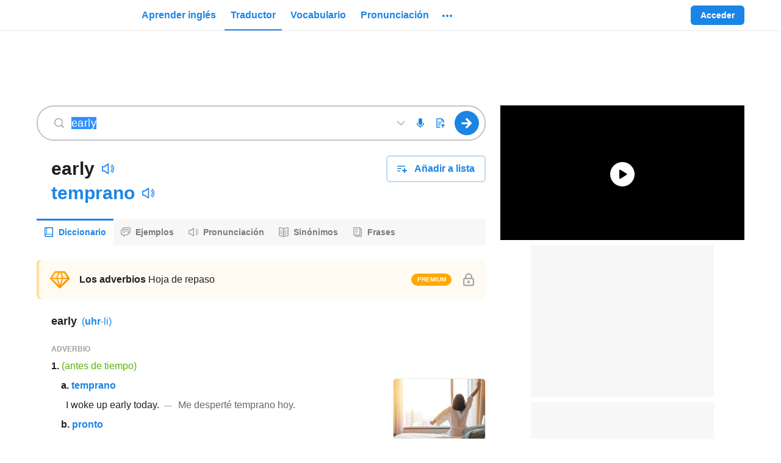

--- FILE ---
content_type: text/javascript
request_url: https://neodarwin-prod.sdcdns.com/webpack-assets/a2cc64e213602e18de1b.js
body_size: 8302
content:
"use strict";(self.sdJsonP=self.sdJsonP||[]).push([[2076],{34436:(e,n,i)=>{i.d(n,{SQ:()=>r,i3:()=>l});const t=function(e,n){return void 0===e&&(e={}),Object.fromEntries(Object.entries(e).filter(n))},a={"Page Viewed":e=>t(e,(e=>{let[n]=e;return"url_path"===n})),"Vocab List Tile Action Selected":e=>t(e,(e=>{let[n]=e;return"is_on_hover"!==n})),"Subscription Overview Trial Selected":()=>({})},r=(e,n)=>{window?.Android?.forwardAnalyticsEvent&&(e in a?window.Android.forwardAnalyticsEvent(JSON.stringify({event_name:`Android Webview ${e}`,properties:a[e](n)})):window.Android.forwardAnalyticsEvent(JSON.stringify({event_name:`Android Webview ${e}`,properties:n})))},l=(e,n,i)=>{window.webkit&&window.webkit.messageHandlers&&window.webkit.messageHandlers[i]&&window.webkit.messageHandlers[i].postMessage({event_name:`iOS Webview ${e}`,properties:n})}},76644:(e,n,i)=>{i.d(n,{a:()=>c});var t=i(35008);var a=i(96664),r=i(18640),l=i(51616),o=i(93060),s=i(4976);const c=e=>{t.a.reset(),(0,l.u)(),a.c.setItem("sd_no_auto_onetap",!0,86400,"/"),a.c.removeItem("sd_should_not_see_premium_skills_in_next_lesson","/"),r.remove(r.KEYS.SD_STREAK_LAST_EXTENDED);const n=`https://${window.location.host}`;e||(e=encodeURIComponent((0,s.i)(window.location.href)));const i=`${(0,o.Ww)(n)}/users/logout?continue=${e}`;window.location.assign(`/users/logout?continue=${i}`)}},16644:(e,n,i)=>{i.d(n,{M:()=>s,c:()=>d});var t=i(22388),a=i(80828),r=i(11504),l=i(17624);const o=(0,r.lazy)((()=>Promise.all([i.e(3092),i.e(3120),i.e(9340),i.e(2384),i.e(9984),i.e(1904),i.e(6335)]).then(i.bind(i,95228)))),s=()=>{const[e,n]=(0,r.useState)(!1),[i,t]=(0,r.useState)(null),l=(0,a.es)(),o=(0,r.useCallback)((e=>{n(!0),l(!0),t(e)}),[l]);return{isAuthModalOpen:e,openAuthModal:o,closeAuthModal:(0,r.useCallback)((()=>{n(!1),l(!1)}),[l]),trackingIdentifier:i}},c={trackingIdentifier:null,onSignupSuccessPromisified:()=>Promise.resolve(),onSignupWithEmailComplete:()=>{},destinationPath:null,signupForWotd:!1,skipOnboarding:!1,arePathsAlreadyNLSd:!1},d=e=>{let{isOpen:n,closeModal:i,trackingIdentifier:a=c.trackingIdentifier,onSignupSuccessPromisified:r=c.onSignupSuccessPromisified,onSignupWithEmailComplete:s=c.onSignupWithEmailComplete,defaultAuthHeader:d,altAuthHeader:u,destinationPath:h=c.destinationPath,signupForWotd:g=c.signupForWotd,skipOnboarding:f=c.skipOnboarding,arePathsAlreadyNLSd:p=c.arePathsAlreadyNLSd}=e;return(0,l.jsx)(t.c,{name:"auth modal dynamic import",shouldRender:n,children:(0,l.jsx)(o,{isOpen:!0,skipOnboarding:f,onRequestClose:i,onSignupSuccessPromisified:r,onSignupWithEmailComplete:s,trackingIdentifier:a,defaultAuthHeader:d,altAuthHeader:u,destinationPath:h,signupForWotd:g,arePathsAlreadyNLSd:p})})}},80828:(e,n,i)=>{i.d(n,{Ux:()=>o,_K:()=>s,es:()=>c});var t=i(11504),a=i(17624);const r=(0,t.createContext)(null),l=(0,t.createContext)(null);function o(e){let{children:n}=e;const[i,o]=(0,t.useState)(!1);return(0,a.jsx)(r.Provider,{value:i,children:(0,a.jsx)(l.Provider,{value:o,children:n})})}function s(){return(0,t.useContext)(r)}function c(){return(0,t.useContext)(l)}},46776:(e,n,i)=>{i.d(n,{c:()=>u});const t="WoPlw_mP",a="eearCR5n",r="HL77xxMk",l="TZ7K3qhE";var o=i(65456),s=i(61740),c=i(17624);const d={borderBottom:!1},u=e=>{let{borderBottom:n=d.borderBottom,children:i,useResponsiveHeaderForDesktop:u}=e;const{isMobile:h,isApp:g}=(0,s.m)(),f=!h&&!u;return g?null:(0,c.jsx)("div",{className:(0,o.c)(t,{[a]:n,[r]:f}),children:(0,c.jsx)("nav",{children:(0,c.jsx)("div",{className:l,children:i})})})}},67128:(e,n,i)=>{i.d(n,{c:()=>d});const t="vl5cAIiS",a="xIsr3sfU",r="RZzvXvKt";var l=i(65456),o=i(61740),s=i(17624);const c={forceDesktopWidth:!1,showOnMobile:!1},d=e=>{let{children:n,forceDesktopWidth:i=c.forceDesktopWidth,showOnMobile:d=c.showOnMobile}=e;const{isMobile:u}=(0,o.m)(),h=(0,l.c)({[a]:i&&!u,[t]:!d,[r]:d});return(0,s.jsx)("div",{className:h,children:n})}},89764:(e,n,i)=>{i.d(n,{c:()=>N});var t=i(11504);const a="YYgAlq2D",r="dp7bHsTi",l="wGx9JFSG",o="IZSYQRwc",s="fOWdSGmj",c="ZBkLmxvU",d="EywGo2A8",u="ZeWEyq3W",h="hwjFcFmx",g="DykFDWob";var f=i(65848),p=i(93884),x=i(44412),m=i(65456),v=i(16316),b=i(67636),k=i(61740),j=i(42404),z=i(76644);const y=e=>[[`¡Buenos días, ${e}!`,`Good morning, ${e}!`],[`¡Buenas tardes, ${e}!`,`Good afternoon, ${e}!`],[`¡Buenas noches, ${e}!`,`Good evening, ${e}!`]],w=e=>{let{username:n,createUserGreetings:i=y}=e;return(e=>{let[n,i,t]=e;const a=new Date(Date.now());return a.getHours()>17?t:a.getHours()>11?i:n})(i(n))};var B=i(30484);const S="HIE7lVRn",C="CcYFxdB6",H="yK3R8c7M";var M=i(12096),L=i(17624);const P=e=>{let{username:n}=e;const{sessionUser:i}=(0,k.m)(),t=i&&!0===i.isPremium;return(0,L.jsxs)("div",{className:(0,m.c)(C,{[H]:t}),children:[n.charAt(0),t&&(0,L.jsx)("div",{className:S,children:(0,L.jsx)(M.UB,{size:"small",color:"yellow700"})})]})};var O=i(12812);const A={createUserGreetings:void 0},N=e=>{let{createUserGreetings:n=A.createUserGreetings}=e;const[i,y]=(0,t.useState)(!1),S=(0,t.useRef)(null),C=(0,t.useCallback)((()=>{y(!1)}),[]),{uiLang:H,sessionUser:M}=(0,k.m)(),N=M.username;return(0,B.c)({onClickOut:C,elementRef:S}),(0,L.jsxs)(p.c,{resetOnly:!0,onClick:()=>{y(!i)},className:(0,m.c)(h),elementRef:S,divWithRole:!0,ariaLabel:(0,f.s)(H,j.sX),children:[(0,L.jsxs)("div",{className:(0,m.c)(r),children:[(0,L.jsx)(P,{username:N}),(0,L.jsx)("div",{className:a,children:i?(0,L.jsx)(v.c,{size:"small",color:"blue700"}):(0,L.jsx)(b.c,{size:"small",color:"blue700"})})]}),i&&(0,L.jsxs)("div",{className:(0,m.c)(l),children:[(0,L.jsxs)("div",{className:o,children:[(0,L.jsxs)("div",{className:(0,m.c)(s,{[c]:M.isPremium}),children:[N.charAt(0),M.isPremium&&(0,L.jsx)("div",{className:u,children:(0,L.jsx)(O.c,{color:"yellow700"})})]}),(0,L.jsx)("div",{className:d,children:(0,f.s)(H,w({username:N,createUserGreetings:n}))})]}),(0,L.jsx)(x.c,{className:g,href:(0,f.K)(H,"/users/settings"),trackType:"header",trackText:"Settings",children:(0,f.s)(H,j.mq)}),(0,L.jsx)(x.c,{className:g,href:"#",onClick:e=>{e.preventDefault(),(0,z.a)()},trackType:"header",trackText:"Sign out",children:(0,f.s)(H,j.is)})]})]})}},56936:(e,n,i)=>{i.d(n,{c:()=>S});var t=i(65456),a=i(65848),r=i(61740),l=i(44412),o=i(11504);const s="DAiuD1XD",c="TCzFvEgr";var d=i(93884),u=i(12096),h=i(42404),g=i(30484),f=i(17624);const p=e=>{let{children:n}=e;const[i,l]=(0,o.useState)(!1),p=(0,o.useRef)(null),x=(0,o.useCallback)((()=>{l(!1)}),[]),{uiLang:m}=(0,r.m)();return(0,g.c)({onClickOut:x,elementRef:p}),(0,f.jsx)(d.c,{resetOnly:!0,onClick:()=>{l(!i)},className:(0,t.c)(s),elementRef:p,divWithRole:!0,ariaLabel:(0,a.s)(m,h.sX),children:(0,f.jsxs)("div",{className:c,children:[(0,f.jsx)(u.eg,{size:"regular"}),i&&n]})})},x="DEQZAVWt",m="x08jfH36",v="U09KtMau",b="UPjwSIEl",k="VkDkZ2Lm",j="KIqeCkSy",z="wWohlSos",y="RRftH0zP",w="nxk41M3G",B={activeHubpage:null,items:null,forceDesktop:!1},S=e=>{let{activeHubpage:n=B.activeHubpage,items:i=B.items,forceDesktop:o=B.forceDesktop}=e;const{uiLang:s}=(0,r.m)(),{mainNavItems:c,ellipsisMenuItems:d}=i;return(0,f.jsxs)("div",{className:v,children:[c.map((e=>{const i=d.map((e=>{let{href:n}=e;return n})).includes(e.href);return(0,f.jsx)(l.c,{href:(0,a.K)(s,e.href)+(e.query||""),trackType:"header",trackText:e.trackText,onBeforeClick:e.onBeforeClick,onClick:e.onClick?n=>e.onClick(n,{uiLang:s}):()=>{},color:"blue",className:(0,t.c)(k,j,{[x]:e.hubPageType&&e.hubPageType.indexOf(n)>-1,[b]:i&&!o}),neverUnderline:!0,children:(0,f.jsx)("div",{className:m,children:(0,a.s)(s,e.text)})},(0,a.s)(s,e.text))})),(0,f.jsx)(p,{children:(0,f.jsx)("div",{className:(0,t.c)(z),children:d.map((e=>{const n=c.map((e=>{let{href:n}=e;return n})).includes(e.href);return(0,f.jsxs)(l.c,{className:(0,t.c)(y,{[w]:n}),href:(0,a.K)(s,e.href)+(e.query||""),trackType:"header",trackText:e.trackText,onBeforeClick:e.onBeforeClick,onClick:e.onClick?n=>e.onClick(n,{uiLang:s}):()=>{},children:[(0,a.s)(s,e.text),e.icon]},(0,a.s)(s,e.text))}))})})]})}},33172:(e,n,i)=>{i.d(n,{c:()=>r});var t=i(80640),a=i(17624);const r=(0,t.I)("AccountIcon",(0,a.jsxs)(a.Fragment,{children:[(0,a.jsx)("defs",{children:(0,a.jsxs)("linearGradient",{id:"AccountIcon-06042019",x1:"0%",x2:"100%",y1:"0%",y2:"100%",children:[(0,a.jsx)("stop",{offset:"0%",stopColor:"#3D97E9"}),(0,a.jsx)("stop",{offset:"100%",stopColor:"#1871D2"})]})}),(0,a.jsxs)("g",{fill:"none",fillRule:"evenodd",children:[(0,a.jsx)("rect",{width:"32",height:"32"}),(0,a.jsx)("path",{fill:"#76B6F0",d:"M16,16 C25,16 31,21 31,24 C31,27 25,32 16,32 C7,32 1,27 1,24 C1,21 7,16 16,16 Z"}),(0,a.jsx)("circle",{cx:"16",cy:"7",r:"7",fill:"url(#AccountIcon-06042019)"})]})]}))},80640:(e,n,i)=>{i.d(n,{I:()=>r});var t=i(17624);const a={xsmall:16,custom20:20,small:24,regular:32,medium:48,large:64},r=(e,n)=>{const i=i=>{let{size:r}=i;const l="undefined"!=typeof window&&"test"===window.SD_ENV;return(0,t.jsx)("svg",{"aria-label":l?e:null,width:a[r],height:a[r],viewBox:"0 0 32 32",children:(0,t.jsx)("g",{fill:"none",fillRule:"evenodd",children:n})})};return e&&(i.displayName=e),i}},54992:(e,n,i)=>{i.d(n,{c:()=>s});const t={black700:"#212121",black800:"#000",white:"nLQH_uIc",iconBg1Blue:"linear-gradient(135deg, #f6f9fc 0%, #e8f2fc 100%)",iconBg2Green:"linear-gradient(135deg, #f7fbf3 0%, #eef8e6 100%)",iconBg3Pink:"linear-gradient(135deg, #fdf6f8 0%, #fbe4ea 100%)",iconBg4Yellow:"linear-gradient(135deg, #fffaf2 0%, #fff2d9 100%)",iconBg5Gray:"linear-gradient(135deg, #f7f7f7 0%, #e9e9e9 100%)",iconBg6Purple:"linear-gradient(135deg, #f8f5fc 0%, #ebe2f7 100%)",iconBg1BlueHover:"linear-gradient(135deg, #e8f2fc 0%, #badaf7 100%)",iconBg2GreenHover:"linear-gradient(135deg, #eef8e6 0%, #ceebb6 100%)",iconBg3PinkHover:"linear-gradient(135deg, #fbe4ea 0%, #f5b7c7 100%)",iconBg4YellowHover:"linear-gradient(135deg, #fff2d9 0%, #ffdc99 100%)",iconBg5GrayHover:"linear-gradient(135deg, #e9e9e9 0%, #c4c4c4 100%)",iconBg6PurpleHover:"linear-gradient(135deg, #ebe2f7 0%, #c9b2e9 100%)",gradientPastelDefaultBlue:"linear-gradient(135deg, #f6f9fc 0%, #e8f2fc 100%)",gradientPastelDefaultGreen:"linear-gradient(135deg, #f7fbf3 0%, #eef8e6 100%)",gradientPastelDefaultBlack:"linear-gradient(135deg, #f7f7f7 0%, #e9e9e9 100%)",gradientPastelDefaultPink:"linear-gradient(135deg, #fdf6f8 0%, #fbe4ea 100%)",gradientPastelDefaultPurple:"linear-gradient(135deg, #f8f5fc 0%, #ebe2f7 100%)",gradientPastelDefaultYellow:"linear-gradient(135deg, #fffaf2 0%, #fff2d9 100%)",gradientPastelDarkBlue:"linear-gradient(135deg, #e8f2fc 0%, #badaf7 100%)",gradientPastelDarkGreen:"linear-gradient(135deg, #eef8e6 0%, #ceebb6 100%)",gradientPastelDarkBlack:"linear-gradient(135deg, #e9e9e9 0%, #c4c4c4 100%)",gradientPastelDarkPink:"linear-gradient(135deg, #fbe4ea 0%, #f5b7c7 100%)",gradientPastelDarkPurple:"linear-gradient(135deg, #ebe2f7 0%, #c9b2e9 100%)",gradientPastelDarkYellow:"linear-gradient(135deg, #fff2d9 0%, #ffdc99 100%)",black800Opacity04:"rgba(0,0,0,.04)",black800Opacity05:"rgba(0,0,0,.05)",black800Opacity08:"rgba(0,0,0,.08)",black800Opacity10:"rgba(0,0,0,.1)",black800Opacity15:"rgba(0,0,0,.15)",black800Opacity16:"rgba(0,0,0,.16)",black800Opacity20:"rgba(0,0,0,.2)",black800Opacity30:"rgba(0,0,0,.3)",black800Opacity38:"jSgheCT7",black800Opacity50:"rgba(0,0,0,.5)",black800Opacity60:"rgba(0,0,0,.6)",black800Opacity80:"rgba(0,0,0,.8)",black800Opacity88:"rgba(0,0,0,.88)",black700Opacity08:"rgba(33,33,33,.08)",blue700WithBlack800Opacity8:"#187ad3",pink700WithBlack800Opacity8:"#d34569",whiteOpacity20:"hsla(0,0%,100%,.2)",whiteOpacity38:"hsla(0,0%,100%,.38)",whiteOpacity40:"hsla(0,0%,100%,.4)",whiteOpacity60:"hsla(0,0%,100%,.6)",transparent:"hsla(0,0%,100%,0)",breakpoint321:"321px",breakpoint480:"480px",breakpoint481:"481px",breakpoint767:"767px",breakpoint768:"768px",breakpoint769:"769px",breakpoint1023:"1023px",breakpoint1024:"1024px",breakpoint1025:"1025px",breakpoint1279:"1279px",breakpoint1280:"1280px",breakpoint1281:"1281px",breakpointHeight481:"481px",breakpointHeight569:"569px",breakpointHeight649:"649px",breakpointHeight668:"668px",breakpointHeight713:"713px",breakpointHeight789:"789px",breakpointHeight900:"900px",mobileBreakpoint:"480px",directBreakpoint:"768px",directPlusBreakpoint:"1024px",directLargeBreakpoint:"1280px",fontXLarge:"34px",fontLarge:"24px",fontMedium:"18px",fontMediumSmall:"16px",fontSmall:"14px",fontSmallMid:"13px",fontXSmall:"12px",fontFamily:'-apple-system,BlinkMacSystemFont,"Helvetica Neue",Helvetica,"Segoe UI",Roboto,Ubuntu,Arial,sans-serif',searchFormGoButtonWidth:"44px",searchFormHeight:"46px",universalBorderRadius:"4px",headerFooterPaddingLarge:"60px",dictionaryRowMargin:"13px",dictionaryRowMarginNeodict:"16px",dictionaryIndent1:"20px",dictionaryIndent2:"20px",dictionaryIndent3:"20px",dictionaryIndentNeodict1:"20px",dictionaryIndentNeodict2:"20px",dictionaryIndentNeodict3:"20px",zSpotlight:"9900",zSmartBanner:"9910",zMobileMenuIcon:"9920",zSearchActive:"9930",zSearchInactive:"3",zMoreDrawer:"9940",zMobileMenuDrawer:"9950",zMobileMenuDrawerRightArrow:"9951",zTooltip:"9951",zModal:"10060",zToast:"10070",zGdpr:"10080",zPronunciationVideo:"1",zPronunciationLoading:"5",zPronunciationPlay:"6",zAppModalOverlay:"8988",zAppModal:"8989",zContinueFooter:"9990",zContinuePracticingVocabQuizButton:"1000",zCourseDropdown:"1",zReplayButtonWrapper:"100",zAchievementNotification:"101",zStaticListTileAtRest:"1",zStaticListTileHover:"3",zAddWordTypeahead:"2",zAddWordTypeahead2:"9921",zProgressLegend:"1",mainContainerWidthSmallVideo:"557px",mainContainerWidthLargeVideo:"745px",desktopSmall:"1024px",desktopLarge:"1280px",containerPaddingSmall:"26px",containerPaddingLarge:"60px",sidebarContainerWidthVideo:"400px",calloutNumberWidthSmall:"49px",calloutNumberWidthLarge:"60px",spacingSmall:"24px",spacingMedium:"32px",spacingLarge:"48px",defaultTransitionTiming:".3s",defaultTextColorTransitionTiming:".1s",dialogueFontSize:"16px",dialogueFontSizeMin481Width:"18px",dialogueLineHeight:"24px",monologueFontSize:"24px",monologueLineHeight:"32px",monologueFontSizeMin481Width:"21px",monologueLineHeightMin481Width:"28px",monologueFontSizeMin481WidthAnd649Height:"24px",monologueLineHeightMin481WidthAnd649Height:"32px",monologueFontSizeMin481WidthAnd789Height:"30px",monologueLineHeightMin481WidthAnd789Height:"36px",imageGridWidth768:"719px",dcomBlue:"#f1f6ff",frenchDictionaryBlue:"#f6f9fc",thesaurusTan:"#fff8ea",vocabularyGreen:"rgba(94,160,60,.08)",parent:"lr6FmpEP",bg:"DHPhDDob",withFillColor:"lHz5Y_4H",blue700:"Cpw86H01",blue400:"CPLuz2mD",green700:"ZMf1V1so",green400:"AXFp1N5c",pink700:"wxe18Mf9",purple700:"IkoWBoRf",yellow700:"tmIwlPay",black200:"_MCsCaUR",black400:"JiDHYmoN",black300:"BE3X5A0w",black100:"zPYu3J6a",inherit:"UlP5ofJ7"};var a=i(65456),r=i(17624);const l={size:"regular",color:null},o={small:12,regular:16,medium:20,large:24,xlarge:32,xxlarge:40,custom48:48,xxxlarge:64},s=e=>{let{name:n,size:i=l.size,color:s=l.color}=e;const c="undefined"!=typeof window&&"test"===window.SD_ENV,d=t[s],u=o[i];return(0,r.jsx)("div",{"aria-label":c?n:null,className:(0,a.c)(t.parent,{[t.withFillColor]:!!d,[d]:!!d}),children:(0,r.jsxs)("svg",{width:u,height:u,children:[(0,r.jsx)("title",{children:n}),(0,r.jsx)("use",{href:`/assets/svg-sprites/core3.svg#${n}`})]})})}},16316:(e,n,i)=>{i.d(n,{c:()=>r});var t=i(8888),a=i(17624);const r=(0,t.W)("ArrowUpIcon",(0,a.jsx)("g",{fill:"none",fillRule:"evenodd",transform:"translate(0 -1)",children:(0,a.jsx)("path",{fill:"#1B85E5",d:"M8 6l5.5 5.5a.8.8 0 0 0 1-1l-6-6a.8.8 0 0 0-1 0l-6 6a.8.8 0 0 0 1 1L8 6.1z"})}))},12812:(e,n,i)=>{i.d(n,{c:()=>r});var t=i(8888),a=i(17624);const r=(0,t.W)("DiamondIcon",(0,a.jsx)("g",{fill:"none",fillRule:"evenodd",children:(0,a.jsx)("path",{fill:"#1B85E5",d:"M11.5 1c.5 0 1 .3 1.2.7l3 4.5c.4.6.4 1.4-.1 1.9L9 14.6c-.6.5-1.6.5-2.2 0L.4 8C0 7.6 0 6.8.3 6l3-4.4c.2-.4.7-.7 1.2-.7zM5.4 7.5H2l5.2 5.2-1.8-5.2zm8.6 0h-3.4l-1.8 5.2L14 7.5zm-4.4 0H6.4L8 12l1.6-4.5zm-3.1-5h-2l-2.7 4H5l1.5-4zm1.8 0h-.6l-1.6 4h3.8l-1.6-4zm3.2 0h-2l1.5 4h3.2l-2.7-4z"})}))},15592:(e,n,i)=>{i.d(n,{c:()=>r});var t=i(8888),a=i(17624);const r=(0,t.W)("GrammarIcon",(0,a.jsx)("g",{fill:"none",fillRule:"evenodd",children:(0,a.jsx)("path",{fill:"#1B85E5",d:"M12 4.17A6.52 6.52 0 0 0 10.5 4V1.5h-9v11h2.81c.18.53.42 1.04.71 1.5H1a1 1 0 0 1-1-1V1a1 1 0 0 1 1-1h10a1 1 0 0 1 1 1v3.17zm-5.16.96c-.38.25-.72.55-1.03.87H3.49A.5.5 0 0 1 3 5.5c0-.28.22-.5.49-.5h3.02c.13 0 .24.05.33.13zM5.02 7c-.2.32-.38.65-.52 1h-1a.5.5 0 0 1 0-1h1.52zm-.85 2c-.07.32-.13.66-.15 1h-.53A.5.5 0 0 1 3 9.5c0-.28.22-.5.49-.5h.68zM3 3.5c0-.28.23-.5.5-.5h5a.5.5 0 0 1 0 1h-5a.5.5 0 0 1-.5-.5zM10.5 16a5.5 5.5 0 1 1 0-11 5.5 5.5 0 0 1 0 11zm0-1.5a4 4 0 1 0 0-8 4 4 0 0 0 0 8zm1.62-5.83a.5.5 0 0 1 .76.66l-2.5 2.85a.5.5 0 0 1-.71.04l-1.5-1.35a.5.5 0 1 1 .66-.74l1.13 1.01 2.16-2.47z"})}))},92804:(e,n,i)=>{i.d(n,{c:()=>r});var t=i(8888),a=i(17624);const r=(0,t.W)("HomeIcon",(0,a.jsx)("g",{fill:"none",fillRule:"evenodd",children:(0,a.jsx)("path",{fill:"#1B85E5",d:"M10 14.3h4.3v-7L8 2 1.7 7.3v7H6V11c0-.6.4-1 1-1h2c.6 0 1 .4 1 1v3.3zM7.5.3c.3-.2.7-.2 1 0l7 6 .3.6v8c0 .4-.4.8-.8.8H1a.7.7 0 0 1-.8-.8V7l.3-.6 7-6z"})}))},19076:(e,n,i)=>{i.d(n,{c:()=>r});var t=i(8888),a=i(17624);const r=(0,t.W)("SearchIcon",(0,a.jsx)("g",{fill:"none",fillRule:"evenodd",children:(0,a.jsx)("path",{fill:"#1B85E5",d:"M12.6 11.2l2.95 2.96a.98.98 0 1 1-1.39 1.4l-2.96-2.97A7.01 7.01 0 1 1 7 0a7.01 7.01 0 0 1 5.6 11.21zM7 1.5A5.48 5.48 0 0 0 1.5 7c0 3.02 2.47 5.5 5.5 5.5s5.5-2.43 5.5-5.5c0-3.02-2.47-5.5-5.5-5.5z"})}))},16076:(e,n,i)=>{i.d(n,{c:()=>r});var t=i(8888),a=i(17624);const r=(0,t.W)("SettingsIcon",(0,a.jsx)("g",{fill:"none",fillRule:"evenodd",children:(0,a.jsx)("path",{fill:"#1B85E5",d:"M5.02 3.15l.37-.22L5.73.5h4.55l.34 2.44.35.21 2.21-.92 2.25 4.02-1.86 1.5v.5l1.85 1.5-2.23 4.02-2.2-.92-.37.21-.34 2.44H5.73l-.34-2.44-.37-.21-2.21.92L.58 9.75l1.85-1.5v-.5L.58 6.24 2.8 2.24l2.21.9zm.13 1.67l-1.68-.69-.97 1.75 1.43 1.15v1.94L2.5 10.12l.97 1.75 1.68-.7 1.63.98.25 1.85h1.94l.26-1.85 1.63-.98 1.67.7.97-1.75-1.43-1.15V7.03l1.43-1.15-.98-1.75-1.67.7-1.62-.98L8.97 2H7.03l-.25 1.85-1.63.97zM8 10a2 2 0 1 1 0-4 2 2 0 0 1 0 4z"})}))},68728:(e,n,i)=>{i.d(n,{c:()=>r});var t=i(8888),a=i(17624);const r=(0,t.W)("TrophyOneIcon",(0,a.jsxs)("g",{fill:"none",children:[(0,a.jsx)("path",{fill:"#1B85E5",fillRule:"evenodd",d:"M10.5 2.5H5.6c0 2.2.5 4 1 5.3.4.7.7 1.2 1 1.4l.4.3.4-.3c.3-.2.6-.7 1-1.4.5-1.3 1-3.1 1-5.3ZM12 2c0-.6-.5-1-1-1H5a1 1 0 0 0-1 1c.2 5 2 9 4 9s3.8-4 4-9Z",clipRule:"evenodd"}),(0,a.jsx)("path",{fill:"#1B85E5",d:"M7.3 10h1.5v3H7.2v-3ZM5 13.8c0-.5.3-.8.8-.8h4.5a.8.8 0 0 1 0 1.5H5.7a.8.8 0 0 1-.7-.8Z"}),(0,a.jsx)("path",{fill:"#1B85E5",fillRule:"evenodd",d:"M5 3H2c-.6 0-1.1.5-1 1l.5 1.8C2.3 8.3 5 10 8 10c3 0 5.7-1.7 6.5-4.2L15 4c.1-.6-.4-1.1-1-1.1h-3v1h3l-.5 1.5C13 7.5 10.7 9 8 9S3 7.4 2.5 5.5L2 4h3V3Z",clipRule:"evenodd"})]}))},33764:(e,n,i)=>{i.d(n,{c:()=>r});var t=i(8888),a=i(17624);const r=(0,t.W)("WhiteboardIcon",(0,a.jsx)("g",{fill:"none",fillRule:"evenodd",children:(0,a.jsx)("path",{fill:"#1B85E5",d:"M8 .3c.4 0 .7.2.7.6V2H15a1 1 0 01.1 2H15v8.5h-3.5l.7 2.3a.8.8 0 01-1.4.5l-1-2.8H6.2l-.9 2.7a.8.8 0 01-1.4-.3v-.1l.7-2.3H1V4a1 1 0 01-.1-2H7.3V1c0-.4.3-.8.7-.8zM13.5 4h-11v7h11V4z"})}))},40660:(e,n,i)=>{i.d(n,{c:()=>y});var t=i(76644),a=i(61740),r=i(33172),l=i(93884);const o="fDQChDGE",s="tuhwfhsY",c="PyDTIUBa";var d=i(17624);const u={onClick:()=>{}},h=e=>{let{href:n,buttonText:i,onClick:t=u.onClick}=e;return(0,d.jsxs)(d.Fragment,{children:[(0,d.jsx)("div",{className:o,children:(0,d.jsx)("div",{className:c,children:(0,d.jsx)(r.c,{size:"xsmall"})})}),(0,d.jsx)(l.c,{resetOnly:!0,href:n,className:s,onClick:t,children:i})]})};var g=i(16076);const f=(0,i(8888).W)("SignOutIcon",(0,d.jsx)("g",{fill:"none",fillRule:"evenodd",children:(0,d.jsx)("path",{fill:"#1B85E5",d:"M12.5 8.75H5.76a.75.75 0 0 1 0-1.5h6.76l-1.65-1.73a.75.75 0 0 1 1.1-1.04l2.83 3c.28.3.28.75 0 1.04l-2.84 3a.75.75 0 0 1-1.09-1.04l1.65-1.73zm-10 4.5h6.25a.75.75 0 1 1 0 1.5h-7A.75.75 0 0 1 1 14V2c0-.41.34-.75.75-.75h7a.75.75 0 0 1 0 1.5H2.5v10.5z"})})),p="N8KRLJMc",x="ySQtZfTy",m="cQwQ_Kr6",v={onClickSignOut:null},b=e=>{let{settingsButtonHref:n,settingsButtonLabel:i,signOutButtonHref:t,signOutButtonLabel:r,onClickSignOut:o=v.onClickSignOut}=e;const{sessionUser:s}=(0,a.m)();return(0,d.jsxs)(d.Fragment,{children:[(0,d.jsx)("div",{className:m,children:s.username[0].toUpperCase()}),(0,d.jsx)("div",{className:p,children:s.username}),(0,d.jsx)(l.c,{href:n,ariaLabel:i,resetOnly:!0,children:(0,d.jsx)("div",{className:x,children:(0,d.jsx)(g.c,{size:"regular",color:"blue700"})})}),(0,d.jsx)(l.c,{href:t,ariaLabel:r,onClick:o,resetOnly:!0,children:(0,d.jsx)("div",{className:x,children:(0,d.jsx)(f,{size:"regular",color:"blue700"})})})]})};var k=i(11504);const j="VZJs48BW";var z=i(25344);const y=e=>{let{openAuthModal:n,signInHref:i,signInButtonText:r,signOutButtonHref:l,signOutButtonLabel:o,settingsButtonHref:s,settingsButtonLabel:c}=e;const{sessionUser:u}=(0,a.m)(),g=(0,k.useCallback)((e=>{e.preventDefault(),(0,t.a)()}),[]),f=(0,k.useCallback)((e=>{e.preventDefault(),n(z.c.MOBILE_MENU_DRAWER)}),[n]);return(0,d.jsxs)("div",{className:j,children:[!u&&(0,d.jsx)(h,{href:i,buttonText:r,onClick:f}),u&&(0,d.jsx)(b,{signOutButtonHref:l,signOutButtonLabel:o,settingsButtonHref:s,settingsButtonLabel:c,onClickSignOut:g})]})}},5:(e,n,i)=>{i.d(n,{c:()=>u});const t="oGJSFw6F",a="DRtwbWrd",r="Fy4ELBBK";var l=i(65848),o=i(44412),s=i(65456),c=i(61740),d=i(17624);const u=e=>{let{item:n}=e;const{uiLang:i,sessionUser:u}=(0,c.m)();return(0,d.jsxs)(o.c,{className:(0,s.c)(t,{[r]:!0===n.yellow}),href:(0,l.K)(i,n.href),onClick:n.onClick?e=>n.onClick(e,{uiLang:i}):()=>{},onBeforeClick:n.onBeforeClick?e=>n.onBeforeClick(e,{sessionUser:u}):()=>{},trackType:"header",trackText:n.text,children:[n.icon,(0,d.jsxs)("span",{className:a,children:[" ",(0,l.s)(i,n.textTranslation)," "]})]},n.href)}},90092:(e,n,i)=>{i.d(n,{c:()=>j});var t=i(11504),a=i(36600),r=i(38044),l=i(65456),o=i(61740),s=i(8888),c=i(17624);const d=(0,s.W)("MenuIcon",(0,c.jsx)("g",{fill:"none",fillRule:"evenodd",children:(0,c.jsx)("path",{fill:"#1B85E5",d:"M1.1 3.8C.6 3.8.2 3.4.2 3s.4-.8 1-.8h13.7c.5 0 .8.4.8.8s-.3.8-.8.8H1zm0 5C.6 8.8.2 8.3.2 8s.4-.8 1-.8h13.7c.5 0 .8.4.8.8s-.3.8-.8.8H1zm0 5c-.5 0-.9-.4-.9-.8s.4-.8 1-.8h13.7c.5 0 .8.4.8.8s-.3.8-.8.8H1z"})}));var u=i(93884),h=i(65848),g=i(42404);const f="xJvL3EBX",p="JnP5qV_3",x="ShoJYS0O",m={noButtonSize:!1},v=e=>{let{onClick:n,color:i,noButtonSize:t=m.noButtonSize}=e;const{uiLang:a}=(0,o.m)();return(0,c.jsx)(u.c,{resetOnly:!0,ariaLabel:(0,h.s)(a,g.G4),className:(0,l.c)(f,{[p]:!t}),onClick:n,children:(0,c.jsx)(d,{size:"medium",color:i})})},b=(0,t.lazy)((()=>i.e(3864).then(i.bind(i,11484)))),k={mobileMenuRef:(0,t.createRef)(),color:"white",noButtonSize:!1},j=e=>{let{mobileMenuRef:n=k.mobileMenuRef,color:i=k.color,noButtonSize:l=k.noButtonSize,children:o}=e;const[s,d]=(0,t.useState)(!1),[u,h]=(0,t.useState)(!1),g=()=>{d(!1)};return(e=>{const n=(0,t.useRef)(0),i=(0,t.useRef)(0),a=(0,t.useRef)(e);(0,t.useEffect)((()=>{a.current=e}),[e]),(0,t.useEffect)((()=>{const e=new AbortController,t=e.signal;return document.addEventListener("touchstart",(e=>{n.current=e.targetTouches[0].clientX,i.current=0}),{signal:t}),document.addEventListener("touchmove",(e=>{i.current=e.targetTouches[0].clientX}),{signal:t}),document.addEventListener("touchend",(()=>{0!==i.current&&n.current-i.current<-75&&a.current()}),{signal:t}),()=>e.abort()}),[])})((()=>g())),(0,c.jsxs)("div",{ref:n,children:[(0,c.jsx)(v,{onClick:()=>{d(!0),u||h(!0)},color:i,noButtonSize:l}),(0,c.jsx)(r.c,{name:"mobile menu dynamic import",nodeToRenderOnError:(0,c.jsx)(a.c,{}),children:u&&(0,c.jsx)(t.Suspense,{fallback:null,children:(0,c.jsx)(b,{isActive:s,onExitClick:g,children:(0,c.jsx)("div",{className:x,children:o})})})})]})}},36600:(e,n,i)=>{i.d(n,{c:()=>s});var t=i(65848),a=i(4208);const r=["An error has occurred. Please reload the page and try again.","Se ha producido un error. Por favor, actualiza la página e intenta de nuevo.","Une erreur s'est produite. Veuillez rafraîchir la page et réessayer."];var l=i(61740),o=i(17624);const s=()=>{const{uiLang:e}=(0,l.m)();return(0,o.jsx)(a.c,{ariaLabel:(0,t.s)(e,r),message:(0,t.s)(e,r),type:"error"})}}}]);

--- FILE ---
content_type: text/javascript
request_url: https://neodarwin-prod.sdcdns.com/webpack-assets/df3c4456dc32ab402598.js
body_size: 55054
content:
/*! For license information please see df3c4456dc32ab402598.js.LICENSE.txt */
"use strict";(self.sdJsonP=self.sdJsonP||[]).push([[1396,3778],{32584:(e,n,t)=>{var r=t(14712),l=t(11504),a=t(97104);function o(e){var n="https://react.dev/errors/"+e;if(1<arguments.length){n+="?args[]="+encodeURIComponent(arguments[1]);for(var t=2;t<arguments.length;t++)n+="&args[]="+encodeURIComponent(arguments[t])}return"Minified React error #"+e+"; visit "+n+" for the full message or use the non-minified dev environment for full errors and additional helpful warnings."}function u(e){return!(!e||1!==e.nodeType&&9!==e.nodeType&&11!==e.nodeType)}function i(e){var n=e,t=e;if(e.alternate)for(;n.return;)n=n.return;else{e=n;do{!!(4098&(n=e).flags)&&(t=n.return),e=n.return}while(e)}return 3===n.tag?t:null}function s(e){if(13===e.tag){var n=e.memoizedState;if(null===n&&(null!==(e=e.alternate)&&(n=e.memoizedState)),null!==n)return n.dehydrated}return null}function c(e){if(31===e.tag){var n=e.memoizedState;if(null===n&&(null!==(e=e.alternate)&&(n=e.memoizedState)),null!==n)return n.dehydrated}return null}function f(e){if(i(e)!==e)throw Error(o(188))}function d(e){var n=e.tag;if(5===n||26===n||27===n||6===n)return e;for(e=e.child;null!==e;){if(null!==(n=d(e)))return n;e=e.sibling}return null}var p=Object.assign,m=Symbol.for("react.element"),h=Symbol.for("react.transitional.element"),g=Symbol.for("react.portal"),v=Symbol.for("react.fragment"),y=Symbol.for("react.strict_mode"),b=Symbol.for("react.profiler"),k=Symbol.for("react.consumer"),w=Symbol.for("react.context"),S=Symbol.for("react.forward_ref"),E=Symbol.for("react.suspense"),x=Symbol.for("react.suspense_list"),C=Symbol.for("react.memo"),z=Symbol.for("react.lazy");Symbol.for("react.scope");var P=Symbol.for("react.activity");Symbol.for("react.legacy_hidden"),Symbol.for("react.tracing_marker");var N=Symbol.for("react.memo_cache_sentinel");Symbol.for("react.view_transition");var L=Symbol.iterator;function T(e){return null===e||"object"!=typeof e?null:"function"==typeof(e=L&&e[L]||e["@@iterator"])?e:null}var _=Symbol.for("react.client.reference");function F(e){if(null==e)return null;if("function"==typeof e)return e.$$typeof===_?null:e.displayName||e.name||null;if("string"==typeof e)return e;switch(e){case v:return"Fragment";case b:return"Profiler";case y:return"StrictMode";case E:return"Suspense";case x:return"SuspenseList";case P:return"Activity"}if("object"==typeof e)switch(e.$$typeof){case g:return"Portal";case w:return e.displayName||"Context";case k:return(e._context.displayName||"Context")+".Consumer";case S:var n=e.render;return(e=e.displayName)||(e=""!==(e=n.displayName||n.name||"")?"ForwardRef("+e+")":"ForwardRef"),e;case C:return null!==(n=e.displayName||null)?n:F(e.type)||"Memo";case z:n=e._payload,e=e._init;try{return F(e(n))}catch(e){}}return null}var O=Array.isArray,D=l.__CLIENT_INTERNALS_DO_NOT_USE_OR_WARN_USERS_THEY_CANNOT_UPGRADE,A=a.__DOM_INTERNALS_DO_NOT_USE_OR_WARN_USERS_THEY_CANNOT_UPGRADE,M={pending:!1,data:null,method:null,action:null},R=[],I=-1;function U(e){return{current:e}}function j(e){0>I||(e.current=R[I],R[I]=null,I--)}function V(e,n){I++,R[I]=e.current,e.current=n}var $,B,H=U(null),Q=U(null),W=U(null),q=U(null);function K(e,n){switch(V(W,n),V(Q,e),V(H,null),n.nodeType){case 9:case 11:e=(e=n.documentElement)&&(e=e.namespaceURI)?yf(e):0;break;default:if(e=n.tagName,n=n.namespaceURI)e=bf(n=yf(n),e);else switch(e){case"svg":e=1;break;case"math":e=2;break;default:e=0}}j(H),V(H,e)}function Y(){j(H),j(Q),j(W)}function X(e){null!==e.memoizedState&&V(q,e);var n=H.current,t=bf(n,e.type);n!==t&&(V(Q,e),V(H,t))}function G(e){Q.current===e&&(j(H),j(Q)),q.current===e&&(j(q),fd._currentValue=M)}function Z(e){if(void 0===$)try{throw Error()}catch(e){var n=e.stack.trim().match(/\n( *(at )?)/);$=n&&n[1]||"",B=-1<e.stack.indexOf("\n    at")?" (<anonymous>)":-1<e.stack.indexOf("@")?"@unknown:0:0":""}return"\n"+$+e+B}var J=!1;function ee(e,n){if(!e||J)return"";J=!0;var t=Error.prepareStackTrace;Error.prepareStackTrace=void 0;try{var r={DetermineComponentFrameRoot:function(){try{if(n){var t=function(){throw Error()};if(Object.defineProperty(t.prototype,"props",{set:function(){throw Error()}}),"object"==typeof Reflect&&Reflect.construct){try{Reflect.construct(t,[])}catch(e){var r=e}Reflect.construct(e,[],t)}else{try{t.call()}catch(e){r=e}e.call(t.prototype)}}else{try{throw Error()}catch(e){r=e}(t=e())&&"function"==typeof t.catch&&t.catch((function(){}))}}catch(e){if(e&&r&&"string"==typeof e.stack)return[e.stack,r.stack]}return[null,null]}};r.DetermineComponentFrameRoot.displayName="DetermineComponentFrameRoot";var l=Object.getOwnPropertyDescriptor(r.DetermineComponentFrameRoot,"name");l&&l.configurable&&Object.defineProperty(r.DetermineComponentFrameRoot,"name",{value:"DetermineComponentFrameRoot"});var a=r.DetermineComponentFrameRoot(),o=a[0],u=a[1];if(o&&u){var i=o.split("\n"),s=u.split("\n");for(l=r=0;r<i.length&&!i[r].includes("DetermineComponentFrameRoot");)r++;for(;l<s.length&&!s[l].includes("DetermineComponentFrameRoot");)l++;if(r===i.length||l===s.length)for(r=i.length-1,l=s.length-1;1<=r&&0<=l&&i[r]!==s[l];)l--;for(;1<=r&&0<=l;r--,l--)if(i[r]!==s[l]){if(1!==r||1!==l)do{if(r--,0>--l||i[r]!==s[l]){var c="\n"+i[r].replace(" at new "," at ");return e.displayName&&c.includes("<anonymous>")&&(c=c.replace("<anonymous>",e.displayName)),c}}while(1<=r&&0<=l);break}}}finally{J=!1,Error.prepareStackTrace=t}return(t=e?e.displayName||e.name:"")?Z(t):""}function ne(e,n){switch(e.tag){case 26:case 27:case 5:return Z(e.type);case 16:return Z("Lazy");case 13:return e.child!==n&&null!==n?Z("Suspense Fallback"):Z("Suspense");case 19:return Z("SuspenseList");case 0:case 15:return ee(e.type,!1);case 11:return ee(e.type.render,!1);case 1:return ee(e.type,!0);case 31:return Z("Activity");default:return""}}function te(e){try{var n="",t=null;do{n+=ne(e,t),t=e,e=e.return}while(e);return n}catch(e){return"\nError generating stack: "+e.message+"\n"+e.stack}}var re=Object.prototype.hasOwnProperty,le=r.unstable_scheduleCallback,ae=r.unstable_cancelCallback,oe=r.unstable_shouldYield,ue=r.unstable_requestPaint,ie=r.unstable_now,se=r.unstable_getCurrentPriorityLevel,ce=r.unstable_ImmediatePriority,fe=r.unstable_UserBlockingPriority,de=r.unstable_NormalPriority,pe=r.unstable_LowPriority,me=r.unstable_IdlePriority,he=r.log,ge=r.unstable_setDisableYieldValue,ve=null,ye=null;function be(e){if("function"==typeof he&&ge(e),ye&&"function"==typeof ye.setStrictMode)try{ye.setStrictMode(ve,e)}catch(e){}}var ke=Math.clz32?Math.clz32:function(e){return 0===(e>>>=0)?32:31-(we(e)/Se|0)|0},we=Math.log,Se=Math.LN2;var Ee=256,xe=262144,Ce=4194304;function ze(e){var n=42&e;if(0!==n)return n;switch(e&-e){case 1:return 1;case 2:return 2;case 4:return 4;case 8:return 8;case 16:return 16;case 32:return 32;case 64:return 64;case 128:return 128;case 256:case 512:case 1024:case 2048:case 4096:case 8192:case 16384:case 32768:case 65536:case 131072:return 261888&e;case 262144:case 524288:case 1048576:case 2097152:return 3932160&e;case 4194304:case 8388608:case 16777216:case 33554432:return 62914560&e;case 67108864:return 67108864;case 134217728:return 134217728;case 268435456:return 268435456;case 536870912:return 536870912;case 1073741824:return 0;default:return e}}function Pe(e,n,t){var r=e.pendingLanes;if(0===r)return 0;var l=0,a=e.suspendedLanes,o=e.pingedLanes;e=e.warmLanes;var u=134217727&r;return 0!==u?0!==(r=u&~a)?l=ze(r):0!==(o&=u)?l=ze(o):t||0!==(t=u&~e)&&(l=ze(t)):0!==(u=r&~a)?l=ze(u):0!==o?l=ze(o):t||0!==(t=r&~e)&&(l=ze(t)),0===l?0:0!==n&&n!==l&&!(n&a)&&((a=l&-l)>=(t=n&-n)||32===a&&4194048&t)?n:l}function Ne(e,n){return!(e.pendingLanes&~(e.suspendedLanes&~e.pingedLanes)&n)}function Le(e,n){switch(e){case 1:case 2:case 4:case 8:case 64:return n+250;case 16:case 32:case 128:case 256:case 512:case 1024:case 2048:case 4096:case 8192:case 16384:case 32768:case 65536:case 131072:case 262144:case 524288:case 1048576:case 2097152:return n+5e3;default:return-1}}function Te(){var e=Ce;return!(62914560&(Ce<<=1))&&(Ce=4194304),e}function _e(e){for(var n=[],t=0;31>t;t++)n.push(e);return n}function Fe(e,n){e.pendingLanes|=n,268435456!==n&&(e.suspendedLanes=0,e.pingedLanes=0,e.warmLanes=0)}function Oe(e,n,t){e.pendingLanes|=n,e.suspendedLanes&=~n;var r=31-ke(n);e.entangledLanes|=n,e.entanglements[r]=1073741824|e.entanglements[r]|261930&t}function De(e,n){var t=e.entangledLanes|=n;for(e=e.entanglements;t;){var r=31-ke(t),l=1<<r;l&n|e[r]&n&&(e[r]|=n),t&=~l}}function Ae(e,n){var t=n&-n;return(t=42&t?1:Me(t))&(e.suspendedLanes|n)?0:t}function Me(e){switch(e){case 2:e=1;break;case 8:e=4;break;case 32:e=16;break;case 256:case 512:case 1024:case 2048:case 4096:case 8192:case 16384:case 32768:case 65536:case 131072:case 262144:case 524288:case 1048576:case 2097152:case 4194304:case 8388608:case 16777216:case 33554432:e=128;break;case 268435456:e=134217728;break;default:e=0}return e}function Re(e){return 2<(e&=-e)?8<e?134217727&e?32:268435456:8:2}function Ie(){var e=A.p;return 0!==e?e:void 0===(e=window.event)?32:Pd(e.type)}function Ue(e,n){var t=A.p;try{return A.p=e,n()}finally{A.p=t}}var je=Math.random().toString(36).slice(2),Ve="__reactFiber$"+je,$e="__reactProps$"+je,Be="__reactContainer$"+je,He="__reactEvents$"+je,Qe="__reactListeners$"+je,We="__reactHandles$"+je,qe="__reactResources$"+je,Ke="__reactMarker$"+je;function Ye(e){delete e[Ve],delete e[$e],delete e[He],delete e[Qe],delete e[We]}function Xe(e){var n=e[Ve];if(n)return n;for(var t=e.parentNode;t;){if(n=t[Be]||t[Ve]){if(t=n.alternate,null!==n.child||null!==t&&null!==t.child)for(e=Rf(e);null!==e;){if(t=e[Ve])return t;e=Rf(e)}return n}t=(e=t).parentNode}return null}function Ge(e){if(e=e[Ve]||e[Be]){var n=e.tag;if(5===n||6===n||13===n||31===n||26===n||27===n||3===n)return e}return null}function Ze(e){var n=e.tag;if(5===n||26===n||27===n||6===n)return e.stateNode;throw Error(o(33))}function Je(e){var n=e[qe];return n||(n=e[qe]={hoistableStyles:new Map,hoistableScripts:new Map}),n}function en(e){e[Ke]=!0}var nn=new Set,tn={};function rn(e,n){ln(e,n),ln(e+"Capture",n)}function ln(e,n){for(tn[e]=n,e=0;e<n.length;e++)nn.add(n[e])}var an=RegExp("^[:A-Z_a-z\\u00C0-\\u00D6\\u00D8-\\u00F6\\u00F8-\\u02FF\\u0370-\\u037D\\u037F-\\u1FFF\\u200C-\\u200D\\u2070-\\u218F\\u2C00-\\u2FEF\\u3001-\\uD7FF\\uF900-\\uFDCF\\uFDF0-\\uFFFD][:A-Z_a-z\\u00C0-\\u00D6\\u00D8-\\u00F6\\u00F8-\\u02FF\\u0370-\\u037D\\u037F-\\u1FFF\\u200C-\\u200D\\u2070-\\u218F\\u2C00-\\u2FEF\\u3001-\\uD7FF\\uF900-\\uFDCF\\uFDF0-\\uFFFD\\-.0-9\\u00B7\\u0300-\\u036F\\u203F-\\u2040]*$"),on={},un={};function sn(e,n,t){if(l=n,re.call(un,l)||!re.call(on,l)&&(an.test(l)?un[l]=!0:(on[l]=!0,0)))if(null===t)e.removeAttribute(n);else{switch(typeof t){case"undefined":case"function":case"symbol":return void e.removeAttribute(n);case"boolean":var r=n.toLowerCase().slice(0,5);if("data-"!==r&&"aria-"!==r)return void e.removeAttribute(n)}e.setAttribute(n,""+t)}var l}function cn(e,n,t){if(null===t)e.removeAttribute(n);else{switch(typeof t){case"undefined":case"function":case"symbol":case"boolean":return void e.removeAttribute(n)}e.setAttribute(n,""+t)}}function fn(e,n,t,r){if(null===r)e.removeAttribute(t);else{switch(typeof r){case"undefined":case"function":case"symbol":case"boolean":return void e.removeAttribute(t)}e.setAttributeNS(n,t,""+r)}}function dn(e){switch(typeof e){case"bigint":case"boolean":case"number":case"string":case"undefined":case"object":return e;default:return""}}function pn(e){var n=e.type;return(e=e.nodeName)&&"input"===e.toLowerCase()&&("checkbox"===n||"radio"===n)}function mn(e){if(!e._valueTracker){var n=pn(e)?"checked":"value";e._valueTracker=function(e,n,t){var r=Object.getOwnPropertyDescriptor(e.constructor.prototype,n);if(!e.hasOwnProperty(n)&&void 0!==r&&"function"==typeof r.get&&"function"==typeof r.set){var l=r.get,a=r.set;return Object.defineProperty(e,n,{configurable:!0,get:function(){return l.call(this)},set:function(e){t=""+e,a.call(this,e)}}),Object.defineProperty(e,n,{enumerable:r.enumerable}),{getValue:function(){return t},setValue:function(e){t=""+e},stopTracking:function(){e._valueTracker=null,delete e[n]}}}}(e,n,""+e[n])}}function hn(e){if(!e)return!1;var n=e._valueTracker;if(!n)return!0;var t=n.getValue(),r="";return e&&(r=pn(e)?e.checked?"true":"false":e.value),(e=r)!==t&&(n.setValue(e),!0)}function gn(e){if(void 0===(e=e||("undefined"!=typeof document?document:void 0)))return null;try{return e.activeElement||e.body}catch(n){return e.body}}var vn=/[\n"\\]/g;function yn(e){return e.replace(vn,(function(e){return"\\"+e.charCodeAt(0).toString(16)+" "}))}function bn(e,n,t,r,l,a,o,u){e.name="",null!=o&&"function"!=typeof o&&"symbol"!=typeof o&&"boolean"!=typeof o?e.type=o:e.removeAttribute("type"),null!=n?"number"===o?(0===n&&""===e.value||e.value!=n)&&(e.value=""+dn(n)):e.value!==""+dn(n)&&(e.value=""+dn(n)):"submit"!==o&&"reset"!==o||e.removeAttribute("value"),null!=n?wn(e,o,dn(n)):null!=t?wn(e,o,dn(t)):null!=r&&e.removeAttribute("value"),null==l&&null!=a&&(e.defaultChecked=!!a),null!=l&&(e.checked=l&&"function"!=typeof l&&"symbol"!=typeof l),null!=u&&"function"!=typeof u&&"symbol"!=typeof u&&"boolean"!=typeof u?e.name=""+dn(u):e.removeAttribute("name")}function kn(e,n,t,r,l,a,o,u){if(null!=a&&"function"!=typeof a&&"symbol"!=typeof a&&"boolean"!=typeof a&&(e.type=a),null!=n||null!=t){if(("submit"===a||"reset"===a)&&null==n)return void mn(e);t=null!=t?""+dn(t):"",n=null!=n?""+dn(n):t,u||n===e.value||(e.value=n),e.defaultValue=n}r="function"!=typeof(r=null!=r?r:l)&&"symbol"!=typeof r&&!!r,e.checked=u?e.checked:!!r,e.defaultChecked=!!r,null!=o&&"function"!=typeof o&&"symbol"!=typeof o&&"boolean"!=typeof o&&(e.name=o),mn(e)}function wn(e,n,t){"number"===n&&gn(e.ownerDocument)===e||e.defaultValue===""+t||(e.defaultValue=""+t)}function Sn(e,n,t,r){if(e=e.options,n){n={};for(var l=0;l<t.length;l++)n["$"+t[l]]=!0;for(t=0;t<e.length;t++)l=n.hasOwnProperty("$"+e[t].value),e[t].selected!==l&&(e[t].selected=l),l&&r&&(e[t].defaultSelected=!0)}else{for(t=""+dn(t),n=null,l=0;l<e.length;l++){if(e[l].value===t)return e[l].selected=!0,void(r&&(e[l].defaultSelected=!0));null!==n||e[l].disabled||(n=e[l])}null!==n&&(n.selected=!0)}}function En(e,n,t){null==n||((n=""+dn(n))!==e.value&&(e.value=n),null!=t)?e.defaultValue=null!=t?""+dn(t):"":e.defaultValue!==n&&(e.defaultValue=n)}function xn(e,n,t,r){if(null==n){if(null!=r){if(null!=t)throw Error(o(92));if(O(r)){if(1<r.length)throw Error(o(93));r=r[0]}t=r}null==t&&(t=""),n=t}t=dn(n),e.defaultValue=t,(r=e.textContent)===t&&""!==r&&null!==r&&(e.value=r),mn(e)}function Cn(e,n){if(n){var t=e.firstChild;if(t&&t===e.lastChild&&3===t.nodeType)return void(t.nodeValue=n)}e.textContent=n}var zn=new Set("animationIterationCount aspectRatio borderImageOutset borderImageSlice borderImageWidth boxFlex boxFlexGroup boxOrdinalGroup columnCount columns flex flexGrow flexPositive flexShrink flexNegative flexOrder gridArea gridRow gridRowEnd gridRowSpan gridRowStart gridColumn gridColumnEnd gridColumnSpan gridColumnStart fontWeight lineClamp lineHeight opacity order orphans scale tabSize widows zIndex zoom fillOpacity floodOpacity stopOpacity strokeDasharray strokeDashoffset strokeMiterlimit strokeOpacity strokeWidth MozAnimationIterationCount MozBoxFlex MozBoxFlexGroup MozLineClamp msAnimationIterationCount msFlex msZoom msFlexGrow msFlexNegative msFlexOrder msFlexPositive msFlexShrink msGridColumn msGridColumnSpan msGridRow msGridRowSpan WebkitAnimationIterationCount WebkitBoxFlex WebKitBoxFlexGroup WebkitBoxOrdinalGroup WebkitColumnCount WebkitColumns WebkitFlex WebkitFlexGrow WebkitFlexPositive WebkitFlexShrink WebkitLineClamp".split(" "));function Pn(e,n,t){var r=0===n.indexOf("--");null==t||"boolean"==typeof t||""===t?r?e.setProperty(n,""):"float"===n?e.cssFloat="":e[n]="":r?e.setProperty(n,t):"number"!=typeof t||0===t||zn.has(n)?"float"===n?e.cssFloat=t:e[n]=(""+t).trim():e[n]=t+"px"}function Nn(e,n,t){if(null!=n&&"object"!=typeof n)throw Error(o(62));if(e=e.style,null!=t){for(var r in t)!t.hasOwnProperty(r)||null!=n&&n.hasOwnProperty(r)||(0===r.indexOf("--")?e.setProperty(r,""):"float"===r?e.cssFloat="":e[r]="");for(var l in n)r=n[l],n.hasOwnProperty(l)&&t[l]!==r&&Pn(e,l,r)}else for(var a in n)n.hasOwnProperty(a)&&Pn(e,a,n[a])}function Ln(e){if(-1===e.indexOf("-"))return!1;switch(e){case"annotation-xml":case"color-profile":case"font-face":case"font-face-src":case"font-face-uri":case"font-face-format":case"font-face-name":case"missing-glyph":return!1;default:return!0}}var Tn=new Map([["acceptCharset","accept-charset"],["htmlFor","for"],["httpEquiv","http-equiv"],["crossOrigin","crossorigin"],["accentHeight","accent-height"],["alignmentBaseline","alignment-baseline"],["arabicForm","arabic-form"],["baselineShift","baseline-shift"],["capHeight","cap-height"],["clipPath","clip-path"],["clipRule","clip-rule"],["colorInterpolation","color-interpolation"],["colorInterpolationFilters","color-interpolation-filters"],["colorProfile","color-profile"],["colorRendering","color-rendering"],["dominantBaseline","dominant-baseline"],["enableBackground","enable-background"],["fillOpacity","fill-opacity"],["fillRule","fill-rule"],["floodColor","flood-color"],["floodOpacity","flood-opacity"],["fontFamily","font-family"],["fontSize","font-size"],["fontSizeAdjust","font-size-adjust"],["fontStretch","font-stretch"],["fontStyle","font-style"],["fontVariant","font-variant"],["fontWeight","font-weight"],["glyphName","glyph-name"],["glyphOrientationHorizontal","glyph-orientation-horizontal"],["glyphOrientationVertical","glyph-orientation-vertical"],["horizAdvX","horiz-adv-x"],["horizOriginX","horiz-origin-x"],["imageRendering","image-rendering"],["letterSpacing","letter-spacing"],["lightingColor","lighting-color"],["markerEnd","marker-end"],["markerMid","marker-mid"],["markerStart","marker-start"],["overlinePosition","overline-position"],["overlineThickness","overline-thickness"],["paintOrder","paint-order"],["panose-1","panose-1"],["pointerEvents","pointer-events"],["renderingIntent","rendering-intent"],["shapeRendering","shape-rendering"],["stopColor","stop-color"],["stopOpacity","stop-opacity"],["strikethroughPosition","strikethrough-position"],["strikethroughThickness","strikethrough-thickness"],["strokeDasharray","stroke-dasharray"],["strokeDashoffset","stroke-dashoffset"],["strokeLinecap","stroke-linecap"],["strokeLinejoin","stroke-linejoin"],["strokeMiterlimit","stroke-miterlimit"],["strokeOpacity","stroke-opacity"],["strokeWidth","stroke-width"],["textAnchor","text-anchor"],["textDecoration","text-decoration"],["textRendering","text-rendering"],["transformOrigin","transform-origin"],["underlinePosition","underline-position"],["underlineThickness","underline-thickness"],["unicodeBidi","unicode-bidi"],["unicodeRange","unicode-range"],["unitsPerEm","units-per-em"],["vAlphabetic","v-alphabetic"],["vHanging","v-hanging"],["vIdeographic","v-ideographic"],["vMathematical","v-mathematical"],["vectorEffect","vector-effect"],["vertAdvY","vert-adv-y"],["vertOriginX","vert-origin-x"],["vertOriginY","vert-origin-y"],["wordSpacing","word-spacing"],["writingMode","writing-mode"],["xmlnsXlink","xmlns:xlink"],["xHeight","x-height"]]),_n=/^[\u0000-\u001F ]*j[\r\n\t]*a[\r\n\t]*v[\r\n\t]*a[\r\n\t]*s[\r\n\t]*c[\r\n\t]*r[\r\n\t]*i[\r\n\t]*p[\r\n\t]*t[\r\n\t]*:/i;function Fn(e){return _n.test(""+e)?"javascript:throw new Error('React has blocked a javascript: URL as a security precaution.')":e}function On(){}var Dn=null;function An(e){return(e=e.target||e.srcElement||window).correspondingUseElement&&(e=e.correspondingUseElement),3===e.nodeType?e.parentNode:e}var Mn=null,Rn=null;function In(e){var n=Ge(e);if(n&&(e=n.stateNode)){var t=e[$e]||null;e:switch(e=n.stateNode,n.type){case"input":if(bn(e,t.value,t.defaultValue,t.defaultValue,t.checked,t.defaultChecked,t.type,t.name),n=t.name,"radio"===t.type&&null!=n){for(t=e;t.parentNode;)t=t.parentNode;for(t=t.querySelectorAll('input[name="'+yn(""+n)+'"][type="radio"]'),n=0;n<t.length;n++){var r=t[n];if(r!==e&&r.form===e.form){var l=r[$e]||null;if(!l)throw Error(o(90));bn(r,l.value,l.defaultValue,l.defaultValue,l.checked,l.defaultChecked,l.type,l.name)}}for(n=0;n<t.length;n++)(r=t[n]).form===e.form&&hn(r)}break e;case"textarea":En(e,t.value,t.defaultValue);break e;case"select":null!=(n=t.value)&&Sn(e,!!t.multiple,n,!1)}}}var Un=!1;function jn(e,n,t){if(Un)return e(n,t);Un=!0;try{return e(n)}finally{if(Un=!1,(null!==Mn||null!==Rn)&&(Js(),Mn&&(n=Mn,e=Rn,Rn=Mn=null,In(n),e)))for(n=0;n<e.length;n++)In(e[n])}}function Vn(e,n){var t=e.stateNode;if(null===t)return null;var r=t[$e]||null;if(null===r)return null;t=r[n];e:switch(n){case"onClick":case"onClickCapture":case"onDoubleClick":case"onDoubleClickCapture":case"onMouseDown":case"onMouseDownCapture":case"onMouseMove":case"onMouseMoveCapture":case"onMouseUp":case"onMouseUpCapture":case"onMouseEnter":(r=!r.disabled)||(r=!("button"===(e=e.type)||"input"===e||"select"===e||"textarea"===e)),e=!r;break e;default:e=!1}if(e)return null;if(t&&"function"!=typeof t)throw Error(o(231,n,typeof t));return t}var $n=!("undefined"==typeof window||void 0===window.document||void 0===window.document.createElement),Bn=!1;if($n)try{var Hn={};Object.defineProperty(Hn,"passive",{get:function(){Bn=!0}}),window.addEventListener("test",Hn,Hn),window.removeEventListener("test",Hn,Hn)}catch(e){Bn=!1}var Qn=null,Wn=null,qn=null;function Kn(){if(qn)return qn;var e,n,t=Wn,r=t.length,l="value"in Qn?Qn.value:Qn.textContent,a=l.length;for(e=0;e<r&&t[e]===l[e];e++);var o=r-e;for(n=1;n<=o&&t[r-n]===l[a-n];n++);return qn=l.slice(e,1<n?1-n:void 0)}function Yn(e){var n=e.keyCode;return"charCode"in e?0===(e=e.charCode)&&13===n&&(e=13):e=n,10===e&&(e=13),32<=e||13===e?e:0}function Xn(){return!0}function Gn(){return!1}function Zn(e){function n(n,t,r,l,a){for(var o in this._reactName=n,this._targetInst=r,this.type=t,this.nativeEvent=l,this.target=a,this.currentTarget=null,e)e.hasOwnProperty(o)&&(n=e[o],this[o]=n?n(l):l[o]);return this.isDefaultPrevented=(null!=l.defaultPrevented?l.defaultPrevented:!1===l.returnValue)?Xn:Gn,this.isPropagationStopped=Gn,this}return p(n.prototype,{preventDefault:function(){this.defaultPrevented=!0;var e=this.nativeEvent;e&&(e.preventDefault?e.preventDefault():"unknown"!=typeof e.returnValue&&(e.returnValue=!1),this.isDefaultPrevented=Xn)},stopPropagation:function(){var e=this.nativeEvent;e&&(e.stopPropagation?e.stopPropagation():"unknown"!=typeof e.cancelBubble&&(e.cancelBubble=!0),this.isPropagationStopped=Xn)},persist:function(){},isPersistent:Xn}),n}var Jn,et,nt,tt={eventPhase:0,bubbles:0,cancelable:0,timeStamp:function(e){return e.timeStamp||Date.now()},defaultPrevented:0,isTrusted:0},rt=Zn(tt),lt=p({},tt,{view:0,detail:0}),at=Zn(lt),ot=p({},lt,{screenX:0,screenY:0,clientX:0,clientY:0,pageX:0,pageY:0,ctrlKey:0,shiftKey:0,altKey:0,metaKey:0,getModifierState:vt,button:0,buttons:0,relatedTarget:function(e){return void 0===e.relatedTarget?e.fromElement===e.srcElement?e.toElement:e.fromElement:e.relatedTarget},movementX:function(e){return"movementX"in e?e.movementX:(e!==nt&&(nt&&"mousemove"===e.type?(Jn=e.screenX-nt.screenX,et=e.screenY-nt.screenY):et=Jn=0,nt=e),Jn)},movementY:function(e){return"movementY"in e?e.movementY:et}}),ut=Zn(ot),it=Zn(p({},ot,{dataTransfer:0})),st=Zn(p({},lt,{relatedTarget:0})),ct=Zn(p({},tt,{animationName:0,elapsedTime:0,pseudoElement:0})),ft=Zn(p({},tt,{clipboardData:function(e){return"clipboardData"in e?e.clipboardData:window.clipboardData}})),dt=Zn(p({},tt,{data:0})),pt={Esc:"Escape",Spacebar:" ",Left:"ArrowLeft",Up:"ArrowUp",Right:"ArrowRight",Down:"ArrowDown",Del:"Delete",Win:"OS",Menu:"ContextMenu",Apps:"ContextMenu",Scroll:"ScrollLock",MozPrintableKey:"Unidentified"},mt={8:"Backspace",9:"Tab",12:"Clear",13:"Enter",16:"Shift",17:"Control",18:"Alt",19:"Pause",20:"CapsLock",27:"Escape",32:" ",33:"PageUp",34:"PageDown",35:"End",36:"Home",37:"ArrowLeft",38:"ArrowUp",39:"ArrowRight",40:"ArrowDown",45:"Insert",46:"Delete",112:"F1",113:"F2",114:"F3",115:"F4",116:"F5",117:"F6",118:"F7",119:"F8",120:"F9",121:"F10",122:"F11",123:"F12",144:"NumLock",145:"ScrollLock",224:"Meta"},ht={Alt:"altKey",Control:"ctrlKey",Meta:"metaKey",Shift:"shiftKey"};function gt(e){var n=this.nativeEvent;return n.getModifierState?n.getModifierState(e):!!(e=ht[e])&&!!n[e]}function vt(){return gt}var yt=Zn(p({},lt,{key:function(e){if(e.key){var n=pt[e.key]||e.key;if("Unidentified"!==n)return n}return"keypress"===e.type?13===(e=Yn(e))?"Enter":String.fromCharCode(e):"keydown"===e.type||"keyup"===e.type?mt[e.keyCode]||"Unidentified":""},code:0,location:0,ctrlKey:0,shiftKey:0,altKey:0,metaKey:0,repeat:0,locale:0,getModifierState:vt,charCode:function(e){return"keypress"===e.type?Yn(e):0},keyCode:function(e){return"keydown"===e.type||"keyup"===e.type?e.keyCode:0},which:function(e){return"keypress"===e.type?Yn(e):"keydown"===e.type||"keyup"===e.type?e.keyCode:0}})),bt=Zn(p({},ot,{pointerId:0,width:0,height:0,pressure:0,tangentialPressure:0,tiltX:0,tiltY:0,twist:0,pointerType:0,isPrimary:0})),kt=Zn(p({},lt,{touches:0,targetTouches:0,changedTouches:0,altKey:0,metaKey:0,ctrlKey:0,shiftKey:0,getModifierState:vt})),wt=Zn(p({},tt,{propertyName:0,elapsedTime:0,pseudoElement:0})),St=Zn(p({},ot,{deltaX:function(e){return"deltaX"in e?e.deltaX:"wheelDeltaX"in e?-e.wheelDeltaX:0},deltaY:function(e){return"deltaY"in e?e.deltaY:"wheelDeltaY"in e?-e.wheelDeltaY:"wheelDelta"in e?-e.wheelDelta:0},deltaZ:0,deltaMode:0})),Et=Zn(p({},tt,{newState:0,oldState:0})),xt=[9,13,27,32],Ct=$n&&"CompositionEvent"in window,zt=null;$n&&"documentMode"in document&&(zt=document.documentMode);var Pt=$n&&"TextEvent"in window&&!zt,Nt=$n&&(!Ct||zt&&8<zt&&11>=zt),Lt=String.fromCharCode(32),Tt=!1;function _t(e,n){switch(e){case"keyup":return-1!==xt.indexOf(n.keyCode);case"keydown":return 229!==n.keyCode;case"keypress":case"mousedown":case"focusout":return!0;default:return!1}}function Ft(e){return"object"==typeof(e=e.detail)&&"data"in e?e.data:null}var Ot=!1;var Dt={color:!0,date:!0,datetime:!0,"datetime-local":!0,email:!0,month:!0,number:!0,password:!0,range:!0,search:!0,tel:!0,text:!0,time:!0,url:!0,week:!0};function At(e){var n=e&&e.nodeName&&e.nodeName.toLowerCase();return"input"===n?!!Dt[e.type]:"textarea"===n}function Mt(e,n,t,r){Mn?Rn?Rn.push(r):Rn=[r]:Mn=r,0<(n=rf(n,"onChange")).length&&(t=new rt("onChange","change",null,t,r),e.push({event:t,listeners:n}))}var Rt=null,It=null;function Ut(e){Yc(e,0)}function jt(e){if(hn(Ze(e)))return e}function Vt(e,n){if("change"===e)return n}var $t=!1;if($n){var Bt;if($n){var Ht="oninput"in document;if(!Ht){var Qt=document.createElement("div");Qt.setAttribute("oninput","return;"),Ht="function"==typeof Qt.oninput}Bt=Ht}else Bt=!1;$t=Bt&&(!document.documentMode||9<document.documentMode)}function Wt(){Rt&&(Rt.detachEvent("onpropertychange",qt),It=Rt=null)}function qt(e){if("value"===e.propertyName&&jt(It)){var n=[];Mt(n,It,e,An(e)),jn(Ut,n)}}function Kt(e,n,t){"focusin"===e?(Wt(),It=t,(Rt=n).attachEvent("onpropertychange",qt)):"focusout"===e&&Wt()}function Yt(e){if("selectionchange"===e||"keyup"===e||"keydown"===e)return jt(It)}function Xt(e,n){if("click"===e)return jt(n)}function Gt(e,n){if("input"===e||"change"===e)return jt(n)}var Zt="function"==typeof Object.is?Object.is:function(e,n){return e===n&&(0!==e||1/e==1/n)||e!=e&&n!=n};function Jt(e,n){if(Zt(e,n))return!0;if("object"!=typeof e||null===e||"object"!=typeof n||null===n)return!1;var t=Object.keys(e),r=Object.keys(n);if(t.length!==r.length)return!1;for(r=0;r<t.length;r++){var l=t[r];if(!re.call(n,l)||!Zt(e[l],n[l]))return!1}return!0}function er(e){for(;e&&e.firstChild;)e=e.firstChild;return e}function nr(e,n){var t,r=er(e);for(e=0;r;){if(3===r.nodeType){if(t=e+r.textContent.length,e<=n&&t>=n)return{node:r,offset:n-e};e=t}e:{for(;r;){if(r.nextSibling){r=r.nextSibling;break e}r=r.parentNode}r=void 0}r=er(r)}}function tr(e,n){return!(!e||!n)&&(e===n||(!e||3!==e.nodeType)&&(n&&3===n.nodeType?tr(e,n.parentNode):"contains"in e?e.contains(n):!!e.compareDocumentPosition&&!!(16&e.compareDocumentPosition(n))))}function rr(e){for(var n=gn((e=null!=e&&null!=e.ownerDocument&&null!=e.ownerDocument.defaultView?e.ownerDocument.defaultView:window).document);n instanceof e.HTMLIFrameElement;){try{var t="string"==typeof n.contentWindow.location.href}catch(e){t=!1}if(!t)break;n=gn((e=n.contentWindow).document)}return n}function lr(e){var n=e&&e.nodeName&&e.nodeName.toLowerCase();return n&&("input"===n&&("text"===e.type||"search"===e.type||"tel"===e.type||"url"===e.type||"password"===e.type)||"textarea"===n||"true"===e.contentEditable)}var ar=$n&&"documentMode"in document&&11>=document.documentMode,or=null,ur=null,ir=null,sr=!1;function cr(e,n,t){var r=t.window===t?t.document:9===t.nodeType?t:t.ownerDocument;sr||null==or||or!==gn(r)||("selectionStart"in(r=or)&&lr(r)?r={start:r.selectionStart,end:r.selectionEnd}:r={anchorNode:(r=(r.ownerDocument&&r.ownerDocument.defaultView||window).getSelection()).anchorNode,anchorOffset:r.anchorOffset,focusNode:r.focusNode,focusOffset:r.focusOffset},ir&&Jt(ir,r)||(ir=r,0<(r=rf(ur,"onSelect")).length&&(n=new rt("onSelect","select",null,n,t),e.push({event:n,listeners:r}),n.target=or)))}function fr(e,n){var t={};return t[e.toLowerCase()]=n.toLowerCase(),t["Webkit"+e]="webkit"+n,t["Moz"+e]="moz"+n,t}var dr={animationend:fr("Animation","AnimationEnd"),animationiteration:fr("Animation","AnimationIteration"),animationstart:fr("Animation","AnimationStart"),transitionrun:fr("Transition","TransitionRun"),transitionstart:fr("Transition","TransitionStart"),transitioncancel:fr("Transition","TransitionCancel"),transitionend:fr("Transition","TransitionEnd")},pr={},mr={};function hr(e){if(pr[e])return pr[e];if(!dr[e])return e;var n,t=dr[e];for(n in t)if(t.hasOwnProperty(n)&&n in mr)return pr[e]=t[n];return e}$n&&(mr=document.createElement("div").style,"AnimationEvent"in window||(delete dr.animationend.animation,delete dr.animationiteration.animation,delete dr.animationstart.animation),"TransitionEvent"in window||delete dr.transitionend.transition);var gr=hr("animationend"),vr=hr("animationiteration"),yr=hr("animationstart"),br=hr("transitionrun"),kr=hr("transitionstart"),wr=hr("transitioncancel"),Sr=hr("transitionend"),Er=new Map,xr="abort auxClick beforeToggle cancel canPlay canPlayThrough click close contextMenu copy cut drag dragEnd dragEnter dragExit dragLeave dragOver dragStart drop durationChange emptied encrypted ended error gotPointerCapture input invalid keyDown keyPress keyUp load loadedData loadedMetadata loadStart lostPointerCapture mouseDown mouseMove mouseOut mouseOver mouseUp paste pause play playing pointerCancel pointerDown pointerMove pointerOut pointerOver pointerUp progress rateChange reset resize seeked seeking stalled submit suspend timeUpdate touchCancel touchEnd touchStart volumeChange scroll toggle touchMove waiting wheel".split(" ");function Cr(e,n){Er.set(e,n),rn(n,[e])}xr.push("scrollEnd");var zr="function"==typeof reportError?reportError:function(e){if("object"==typeof window&&"function"==typeof window.ErrorEvent){var n=new window.ErrorEvent("error",{bubbles:!0,cancelable:!0,message:"object"==typeof e&&null!==e&&"string"==typeof e.message?String(e.message):String(e),error:e});if(!window.dispatchEvent(n))return}else if("object"==typeof process&&"function"==typeof process.emit)return void process.emit("uncaughtException",e);console.error(e)},Pr=[],Nr=0,Lr=0;function Tr(){for(var e=Nr,n=Lr=Nr=0;n<e;){var t=Pr[n];Pr[n++]=null;var r=Pr[n];Pr[n++]=null;var l=Pr[n];Pr[n++]=null;var a=Pr[n];if(Pr[n++]=null,null!==r&&null!==l){var o=r.pending;null===o?l.next=l:(l.next=o.next,o.next=l),r.pending=l}0!==a&&Dr(t,l,a)}}function _r(e,n,t,r){Pr[Nr++]=e,Pr[Nr++]=n,Pr[Nr++]=t,Pr[Nr++]=r,Lr|=r,e.lanes|=r,null!==(e=e.alternate)&&(e.lanes|=r)}function Fr(e,n,t,r){return _r(e,n,t,r),Ar(e)}function Or(e,n){return _r(e,null,null,n),Ar(e)}function Dr(e,n,t){e.lanes|=t;var r=e.alternate;null!==r&&(r.lanes|=t);for(var l=!1,a=e.return;null!==a;)a.childLanes|=t,null!==(r=a.alternate)&&(r.childLanes|=t),22===a.tag&&(null===(e=a.stateNode)||1&e._visibility||(l=!0)),e=a,a=a.return;return 3===e.tag?(a=e.stateNode,l&&null!==n&&(l=31-ke(t),null===(r=(e=a.hiddenUpdates)[l])?e[l]=[n]:r.push(n),n.lane=536870912|t),a):null}function Ar(e){if(50<Hs)throw Hs=0,Qs=null,Error(o(185));for(var n=e.return;null!==n;)n=(e=n).return;return 3===e.tag?e.stateNode:null}var Mr={};function Rr(e,n,t,r){this.tag=e,this.key=t,this.sibling=this.child=this.return=this.stateNode=this.type=this.elementType=null,this.index=0,this.refCleanup=this.ref=null,this.pendingProps=n,this.dependencies=this.memoizedState=this.updateQueue=this.memoizedProps=null,this.mode=r,this.subtreeFlags=this.flags=0,this.deletions=null,this.childLanes=this.lanes=0,this.alternate=null}function Ir(e,n,t,r){return new Rr(e,n,t,r)}function Ur(e){return!(!(e=e.prototype)||!e.isReactComponent)}function jr(e,n){var t=e.alternate;return null===t?((t=Ir(e.tag,n,e.key,e.mode)).elementType=e.elementType,t.type=e.type,t.stateNode=e.stateNode,t.alternate=e,e.alternate=t):(t.pendingProps=n,t.type=e.type,t.flags=0,t.subtreeFlags=0,t.deletions=null),t.flags=65011712&e.flags,t.childLanes=e.childLanes,t.lanes=e.lanes,t.child=e.child,t.memoizedProps=e.memoizedProps,t.memoizedState=e.memoizedState,t.updateQueue=e.updateQueue,n=e.dependencies,t.dependencies=null===n?null:{lanes:n.lanes,firstContext:n.firstContext},t.sibling=e.sibling,t.index=e.index,t.ref=e.ref,t.refCleanup=e.refCleanup,t}function Vr(e,n){e.flags&=65011714;var t=e.alternate;return null===t?(e.childLanes=0,e.lanes=n,e.child=null,e.subtreeFlags=0,e.memoizedProps=null,e.memoizedState=null,e.updateQueue=null,e.dependencies=null,e.stateNode=null):(e.childLanes=t.childLanes,e.lanes=t.lanes,e.child=t.child,e.subtreeFlags=0,e.deletions=null,e.memoizedProps=t.memoizedProps,e.memoizedState=t.memoizedState,e.updateQueue=t.updateQueue,e.type=t.type,n=t.dependencies,e.dependencies=null===n?null:{lanes:n.lanes,firstContext:n.firstContext}),e}function $r(e,n,t,r,l,a){var u=0;if(r=e,"function"==typeof e)Ur(e)&&(u=1);else if("string"==typeof e)u=function(e,n,t){if(1===t||null!=n.itemProp)return!1;switch(e){case"meta":case"title":return!0;case"style":if("string"!=typeof n.precedence||"string"!=typeof n.href||""===n.href)break;return!0;case"link":if("string"!=typeof n.rel||"string"!=typeof n.href||""===n.href||n.onLoad||n.onError)break;return"stylesheet"!==n.rel||(e=n.disabled,"string"==typeof n.precedence&&null==e);case"script":if(n.async&&"function"!=typeof n.async&&"symbol"!=typeof n.async&&!n.onLoad&&!n.onError&&n.src&&"string"==typeof n.src)return!0}return!1}(e,t,H.current)?26:"html"===e||"head"===e||"body"===e?27:5;else e:switch(e){case P:return(e=Ir(31,t,n,l)).elementType=P,e.lanes=a,e;case v:return Br(t.children,l,a,n);case y:u=8,l|=24;break;case b:return(e=Ir(12,t,n,2|l)).elementType=b,e.lanes=a,e;case E:return(e=Ir(13,t,n,l)).elementType=E,e.lanes=a,e;case x:return(e=Ir(19,t,n,l)).elementType=x,e.lanes=a,e;default:if("object"==typeof e&&null!==e)switch(e.$$typeof){case w:u=10;break e;case k:u=9;break e;case S:u=11;break e;case C:u=14;break e;case z:u=16,r=null;break e}u=29,t=Error(o(130,null===e?"null":typeof e,"")),r=null}return(n=Ir(u,t,n,l)).elementType=e,n.type=r,n.lanes=a,n}function Br(e,n,t,r){return(e=Ir(7,e,r,n)).lanes=t,e}function Hr(e,n,t){return(e=Ir(6,e,null,n)).lanes=t,e}function Qr(e){var n=Ir(18,null,null,0);return n.stateNode=e,n}function Wr(e,n,t){return(n=Ir(4,null!==e.children?e.children:[],e.key,n)).lanes=t,n.stateNode={containerInfo:e.containerInfo,pendingChildren:null,implementation:e.implementation},n}var qr=new WeakMap;function Kr(e,n){if("object"==typeof e&&null!==e){var t=qr.get(e);return void 0!==t?t:(n={value:e,source:n,stack:te(n)},qr.set(e,n),n)}return{value:e,source:n,stack:te(n)}}var Yr=[],Xr=0,Gr=null,Zr=0,Jr=[],el=0,nl=null,tl=1,rl="";function ll(e,n){Yr[Xr++]=Zr,Yr[Xr++]=Gr,Gr=e,Zr=n}function al(e,n,t){Jr[el++]=tl,Jr[el++]=rl,Jr[el++]=nl,nl=e;var r=tl;e=rl;var l=32-ke(r)-1;r&=~(1<<l),t+=1;var a=32-ke(n)+l;if(30<a){var o=l-l%5;a=(r&(1<<o)-1).toString(32),r>>=o,l-=o,tl=1<<32-ke(n)+l|t<<l|r,rl=a+e}else tl=1<<a|t<<l|r,rl=e}function ol(e){null!==e.return&&(ll(e,1),al(e,1,0))}function ul(e){for(;e===Gr;)Gr=Yr[--Xr],Yr[Xr]=null,Zr=Yr[--Xr],Yr[Xr]=null;for(;e===nl;)nl=Jr[--el],Jr[el]=null,rl=Jr[--el],Jr[el]=null,tl=Jr[--el],Jr[el]=null}function il(e,n){Jr[el++]=tl,Jr[el++]=rl,Jr[el++]=nl,tl=n.id,rl=n.overflow,nl=e}var sl=null,cl=null,fl=!1,dl=null,pl=!1,ml=Error(o(519));function hl(e){throw wl(Kr(Error(o(418,1<arguments.length&&void 0!==arguments[1]&&arguments[1]?"text":"HTML","")),e)),ml}function gl(e){var n=e.stateNode,t=e.type,r=e.memoizedProps;switch(n[Ve]=e,n[$e]=r,t){case"dialog":Xc("cancel",n),Xc("close",n);break;case"iframe":case"object":case"embed":Xc("load",n);break;case"video":case"audio":for(t=0;t<qc.length;t++)Xc(qc[t],n);break;case"source":Xc("error",n);break;case"img":case"image":case"link":Xc("error",n),Xc("load",n);break;case"details":Xc("toggle",n);break;case"input":Xc("invalid",n),kn(n,r.value,r.defaultValue,r.checked,r.defaultChecked,r.type,r.name,!0);break;case"select":Xc("invalid",n);break;case"textarea":Xc("invalid",n),xn(n,r.value,r.defaultValue,r.children)}"string"!=typeof(t=r.children)&&"number"!=typeof t&&"bigint"!=typeof t||n.textContent===""+t||!0===r.suppressHydrationWarning||cf(n.textContent,t)?(null!=r.popover&&(Xc("beforetoggle",n),Xc("toggle",n)),null!=r.onScroll&&Xc("scroll",n),null!=r.onScrollEnd&&Xc("scrollend",n),null!=r.onClick&&(n.onclick=On),n=!0):n=!1,n||hl(e,!0)}function vl(e){for(sl=e.return;sl;)switch(sl.tag){case 5:case 31:case 13:return void(pl=!1);case 27:case 3:return void(pl=!0);default:sl=sl.return}}function yl(e){if(e!==sl)return!1;if(!fl)return vl(e),fl=!0,!1;var n,t=e.tag;if((n=3!==t&&27!==t)&&((n=5===t)&&(n=!("form"!==(n=e.type)&&"button"!==n)||kf(e.type,e.memoizedProps)),n=!n),n&&cl&&hl(e),vl(e),13===t){if(!(e=null!==(e=e.memoizedState)?e.dehydrated:null))throw Error(o(317));cl=Mf(e)}else if(31===t){if(!(e=null!==(e=e.memoizedState)?e.dehydrated:null))throw Error(o(317));cl=Mf(e)}else 27===t?(t=cl,Pf(e.type)?(e=Af,Af=null,cl=e):cl=t):cl=sl?Df(e.stateNode.nextSibling):null;return!0}function bl(){cl=sl=null,fl=!1}function kl(){var e=dl;return null!==e&&(null===Ts?Ts=e:Ts.push.apply(Ts,e),dl=null),e}function wl(e){null===dl?dl=[e]:dl.push(e)}var Sl=U(null),El=null,xl=null;function Cl(e,n,t){V(Sl,n._currentValue),n._currentValue=t}function zl(e){e._currentValue=Sl.current,j(Sl)}function Pl(e,n,t){for(;null!==e;){var r=e.alternate;if((e.childLanes&n)!==n?(e.childLanes|=n,null!==r&&(r.childLanes|=n)):null!==r&&(r.childLanes&n)!==n&&(r.childLanes|=n),e===t)break;e=e.return}}function Nl(e,n,t,r){var l=e.child;for(null!==l&&(l.return=e);null!==l;){var a=l.dependencies;if(null!==a){var u=l.child;a=a.firstContext;e:for(;null!==a;){var i=a;a=l;for(var s=0;s<n.length;s++)if(i.context===n[s]){a.lanes|=t,null!==(i=a.alternate)&&(i.lanes|=t),Pl(a.return,t,e),r||(u=null);break e}a=i.next}}else if(18===l.tag){if(null===(u=l.return))throw Error(o(341));u.lanes|=t,null!==(a=u.alternate)&&(a.lanes|=t),Pl(u,t,e),u=null}else u=l.child;if(null!==u)u.return=l;else for(u=l;null!==u;){if(u===e){u=null;break}if(null!==(l=u.sibling)){l.return=u.return,u=l;break}u=u.return}l=u}}function Ll(e,n,t,r){e=null;for(var l=n,a=!1;null!==l;){if(!a)if(524288&l.flags)a=!0;else if(262144&l.flags)break;if(10===l.tag){var u=l.alternate;if(null===u)throw Error(o(387));if(null!==(u=u.memoizedProps)){var i=l.type;Zt(l.pendingProps.value,u.value)||(null!==e?e.push(i):e=[i])}}else if(l===q.current){if(null===(u=l.alternate))throw Error(o(387));u.memoizedState.memoizedState!==l.memoizedState.memoizedState&&(null!==e?e.push(fd):e=[fd])}l=l.return}null!==e&&Nl(n,e,t,r),n.flags|=262144}function Tl(e){for(e=e.firstContext;null!==e;){if(!Zt(e.context._currentValue,e.memoizedValue))return!0;e=e.next}return!1}function _l(e){El=e,xl=null,null!==(e=e.dependencies)&&(e.firstContext=null)}function Fl(e){return Dl(El,e)}function Ol(e,n){return null===El&&_l(e),Dl(e,n)}function Dl(e,n){var t=n._currentValue;if(n={context:n,memoizedValue:t,next:null},null===xl){if(null===e)throw Error(o(308));xl=n,e.dependencies={lanes:0,firstContext:n},e.flags|=524288}else xl=xl.next=n;return t}var Al="undefined"!=typeof AbortController?AbortController:function(){var e=[],n=this.signal={aborted:!1,addEventListener:function(n,t){e.push(t)}};this.abort=function(){n.aborted=!0,e.forEach((function(e){return e()}))}},Ml=r.unstable_scheduleCallback,Rl=r.unstable_NormalPriority,Il={$$typeof:w,Consumer:null,Provider:null,_currentValue:null,_currentValue2:null,_threadCount:0};function Ul(){return{controller:new Al,data:new Map,refCount:0}}function jl(e){e.refCount--,0===e.refCount&&Ml(Rl,(function(){e.controller.abort()}))}var Vl=null,$l=0,Bl=0,Hl=null;function Ql(){if(0==--$l&&null!==Vl){null!==Hl&&(Hl.status="fulfilled");var e=Vl;Vl=null,Bl=0,Hl=null;for(var n=0;n<e.length;n++)(0,e[n])()}}var Wl=D.S;D.S=function(e,n){Os=ie(),"object"==typeof n&&null!==n&&"function"==typeof n.then&&function(e,n){if(null===Vl){var t=Vl=[];$l=0,Bl=$c(),Hl={status:"pending",value:void 0,then:function(e){t.push(e)}}}$l++,n.then(Ql,Ql)}(0,n),null!==Wl&&Wl(e,n)};var ql=U(null);function Kl(){var e=ql.current;return null!==e?e:ms.pooledCache}function Yl(e,n){V(ql,null===n?ql.current:n.pool)}function Xl(){var e=Kl();return null===e?null:{parent:Il._currentValue,pool:e}}var Gl=Error(o(460)),Zl=Error(o(474)),Jl=Error(o(542)),ea={then:function(){}};function na(e){return"fulfilled"===(e=e.status)||"rejected"===e}function ta(e,n,t){switch(void 0===(t=e[t])?e.push(n):t!==n&&(n.then(On,On),n=t),n.status){case"fulfilled":return n.value;case"rejected":throw oa(e=n.reason),e;default:if("string"==typeof n.status)n.then(On,On);else{if(null!==(e=ms)&&100<e.shellSuspendCounter)throw Error(o(482));(e=n).status="pending",e.then((function(e){if("pending"===n.status){var t=n;t.status="fulfilled",t.value=e}}),(function(e){if("pending"===n.status){var t=n;t.status="rejected",t.reason=e}}))}switch(n.status){case"fulfilled":return n.value;case"rejected":throw oa(e=n.reason),e}throw la=n,Gl}}function ra(e){try{return(0,e._init)(e._payload)}catch(e){if(null!==e&&"object"==typeof e&&"function"==typeof e.then)throw la=e,Gl;throw e}}var la=null;function aa(){if(null===la)throw Error(o(459));var e=la;return la=null,e}function oa(e){if(e===Gl||e===Jl)throw Error(o(483))}var ua=null,ia=0;function sa(e){var n=ia;return ia+=1,null===ua&&(ua=[]),ta(ua,e,n)}function ca(e,n){n=n.props.ref,e.ref=void 0!==n?n:null}function fa(e,n){if(n.$$typeof===m)throw Error(o(525));throw e=Object.prototype.toString.call(n),Error(o(31,"[object Object]"===e?"object with keys {"+Object.keys(n).join(", ")+"}":e))}function da(e){function n(n,t){if(e){var r=n.deletions;null===r?(n.deletions=[t],n.flags|=16):r.push(t)}}function t(t,r){if(!e)return null;for(;null!==r;)n(t,r),r=r.sibling;return null}function r(e){for(var n=new Map;null!==e;)null!==e.key?n.set(e.key,e):n.set(e.index,e),e=e.sibling;return n}function l(e,n){return(e=jr(e,n)).index=0,e.sibling=null,e}function a(n,t,r){return n.index=r,e?null!==(r=n.alternate)?(r=r.index)<t?(n.flags|=67108866,t):r:(n.flags|=67108866,t):(n.flags|=1048576,t)}function u(n){return e&&null===n.alternate&&(n.flags|=67108866),n}function i(e,n,t,r){return null===n||6!==n.tag?((n=Hr(t,e.mode,r)).return=e,n):((n=l(n,t)).return=e,n)}function s(e,n,t,r){var a=t.type;return a===v?f(e,n,t.props.children,r,t.key):null!==n&&(n.elementType===a||"object"==typeof a&&null!==a&&a.$$typeof===z&&ra(a)===n.type)?(ca(n=l(n,t.props),t),n.return=e,n):(ca(n=$r(t.type,t.key,t.props,null,e.mode,r),t),n.return=e,n)}function c(e,n,t,r){return null===n||4!==n.tag||n.stateNode.containerInfo!==t.containerInfo||n.stateNode.implementation!==t.implementation?((n=Wr(t,e.mode,r)).return=e,n):((n=l(n,t.children||[])).return=e,n)}function f(e,n,t,r,a){return null===n||7!==n.tag?((n=Br(t,e.mode,r,a)).return=e,n):((n=l(n,t)).return=e,n)}function d(e,n,t){if("string"==typeof n&&""!==n||"number"==typeof n||"bigint"==typeof n)return(n=Hr(""+n,e.mode,t)).return=e,n;if("object"==typeof n&&null!==n){switch(n.$$typeof){case h:return ca(t=$r(n.type,n.key,n.props,null,e.mode,t),n),t.return=e,t;case g:return(n=Wr(n,e.mode,t)).return=e,n;case z:return d(e,n=ra(n),t)}if(O(n)||T(n))return(n=Br(n,e.mode,t,null)).return=e,n;if("function"==typeof n.then)return d(e,sa(n),t);if(n.$$typeof===w)return d(e,Ol(e,n),t);fa(e,n)}return null}function p(e,n,t,r){var l=null!==n?n.key:null;if("string"==typeof t&&""!==t||"number"==typeof t||"bigint"==typeof t)return null!==l?null:i(e,n,""+t,r);if("object"==typeof t&&null!==t){switch(t.$$typeof){case h:return t.key===l?s(e,n,t,r):null;case g:return t.key===l?c(e,n,t,r):null;case z:return p(e,n,t=ra(t),r)}if(O(t)||T(t))return null!==l?null:f(e,n,t,r,null);if("function"==typeof t.then)return p(e,n,sa(t),r);if(t.$$typeof===w)return p(e,n,Ol(e,t),r);fa(e,t)}return null}function m(e,n,t,r,l){if("string"==typeof r&&""!==r||"number"==typeof r||"bigint"==typeof r)return i(n,e=e.get(t)||null,""+r,l);if("object"==typeof r&&null!==r){switch(r.$$typeof){case h:return s(n,e=e.get(null===r.key?t:r.key)||null,r,l);case g:return c(n,e=e.get(null===r.key?t:r.key)||null,r,l);case z:return m(e,n,t,r=ra(r),l)}if(O(r)||T(r))return f(n,e=e.get(t)||null,r,l,null);if("function"==typeof r.then)return m(e,n,t,sa(r),l);if(r.$$typeof===w)return m(e,n,t,Ol(n,r),l);fa(n,r)}return null}function y(i,s,c,f){if("object"==typeof c&&null!==c&&c.type===v&&null===c.key&&(c=c.props.children),"object"==typeof c&&null!==c){switch(c.$$typeof){case h:e:{for(var b=c.key;null!==s;){if(s.key===b){if((b=c.type)===v){if(7===s.tag){t(i,s.sibling),(f=l(s,c.props.children)).return=i,i=f;break e}}else if(s.elementType===b||"object"==typeof b&&null!==b&&b.$$typeof===z&&ra(b)===s.type){t(i,s.sibling),ca(f=l(s,c.props),c),f.return=i,i=f;break e}t(i,s);break}n(i,s),s=s.sibling}c.type===v?((f=Br(c.props.children,i.mode,f,c.key)).return=i,i=f):(ca(f=$r(c.type,c.key,c.props,null,i.mode,f),c),f.return=i,i=f)}return u(i);case g:e:{for(b=c.key;null!==s;){if(s.key===b){if(4===s.tag&&s.stateNode.containerInfo===c.containerInfo&&s.stateNode.implementation===c.implementation){t(i,s.sibling),(f=l(s,c.children||[])).return=i,i=f;break e}t(i,s);break}n(i,s),s=s.sibling}(f=Wr(c,i.mode,f)).return=i,i=f}return u(i);case z:return y(i,s,c=ra(c),f)}if(O(c))return function(l,o,u,i){for(var s=null,c=null,f=o,h=o=0,g=null;null!==f&&h<u.length;h++){f.index>h?(g=f,f=null):g=f.sibling;var v=p(l,f,u[h],i);if(null===v){null===f&&(f=g);break}e&&f&&null===v.alternate&&n(l,f),o=a(v,o,h),null===c?s=v:c.sibling=v,c=v,f=g}if(h===u.length)return t(l,f),fl&&ll(l,h),s;if(null===f){for(;h<u.length;h++)null!==(f=d(l,u[h],i))&&(o=a(f,o,h),null===c?s=f:c.sibling=f,c=f);return fl&&ll(l,h),s}for(f=r(f);h<u.length;h++)null!==(g=m(f,l,h,u[h],i))&&(e&&null!==g.alternate&&f.delete(null===g.key?h:g.key),o=a(g,o,h),null===c?s=g:c.sibling=g,c=g);return e&&f.forEach((function(e){return n(l,e)})),fl&&ll(l,h),s}(i,s,c,f);if(T(c)){if("function"!=typeof(b=T(c)))throw Error(o(150));return function(l,u,i,s){if(null==i)throw Error(o(151));for(var c=null,f=null,h=u,g=u=0,v=null,y=i.next();null!==h&&!y.done;g++,y=i.next()){h.index>g?(v=h,h=null):v=h.sibling;var b=p(l,h,y.value,s);if(null===b){null===h&&(h=v);break}e&&h&&null===b.alternate&&n(l,h),u=a(b,u,g),null===f?c=b:f.sibling=b,f=b,h=v}if(y.done)return t(l,h),fl&&ll(l,g),c;if(null===h){for(;!y.done;g++,y=i.next())null!==(y=d(l,y.value,s))&&(u=a(y,u,g),null===f?c=y:f.sibling=y,f=y);return fl&&ll(l,g),c}for(h=r(h);!y.done;g++,y=i.next())null!==(y=m(h,l,g,y.value,s))&&(e&&null!==y.alternate&&h.delete(null===y.key?g:y.key),u=a(y,u,g),null===f?c=y:f.sibling=y,f=y);return e&&h.forEach((function(e){return n(l,e)})),fl&&ll(l,g),c}(i,s,c=b.call(c),f)}if("function"==typeof c.then)return y(i,s,sa(c),f);if(c.$$typeof===w)return y(i,s,Ol(i,c),f);fa(i,c)}return"string"==typeof c&&""!==c||"number"==typeof c||"bigint"==typeof c?(c=""+c,null!==s&&6===s.tag?(t(i,s.sibling),(f=l(s,c)).return=i,i=f):(t(i,s),(f=Hr(c,i.mode,f)).return=i,i=f),u(i)):t(i,s)}return function(e,n,t,r){try{ia=0;var l=y(e,n,t,r);return ua=null,l}catch(n){if(n===Gl||n===Jl)throw n;var a=Ir(29,n,null,e.mode);return a.lanes=r,a.return=e,a}}}var pa=da(!0),ma=da(!1),ha=!1;function ga(e){e.updateQueue={baseState:e.memoizedState,firstBaseUpdate:null,lastBaseUpdate:null,shared:{pending:null,lanes:0,hiddenCallbacks:null},callbacks:null}}function va(e,n){e=e.updateQueue,n.updateQueue===e&&(n.updateQueue={baseState:e.baseState,firstBaseUpdate:e.firstBaseUpdate,lastBaseUpdate:e.lastBaseUpdate,shared:e.shared,callbacks:null})}function ya(e){return{lane:e,tag:0,payload:null,callback:null,next:null}}function ba(e,n,t){var r=e.updateQueue;if(null===r)return null;if(r=r.shared,2&ps){var l=r.pending;return null===l?n.next=n:(n.next=l.next,l.next=n),r.pending=n,n=Ar(e),Dr(e,null,t),n}return _r(e,r,n,t),Ar(e)}function ka(e,n,t){if(null!==(n=n.updateQueue)&&(n=n.shared,4194048&t)){var r=n.lanes;t|=r&=e.pendingLanes,n.lanes=t,De(e,t)}}function wa(e,n){var t=e.updateQueue,r=e.alternate;if(null!==r&&t===(r=r.updateQueue)){var l=null,a=null;if(null!==(t=t.firstBaseUpdate)){do{var o={lane:t.lane,tag:t.tag,payload:t.payload,callback:null,next:null};null===a?l=a=o:a=a.next=o,t=t.next}while(null!==t);null===a?l=a=n:a=a.next=n}else l=a=n;return t={baseState:r.baseState,firstBaseUpdate:l,lastBaseUpdate:a,shared:r.shared,callbacks:r.callbacks},void(e.updateQueue=t)}null===(e=t.lastBaseUpdate)?t.firstBaseUpdate=n:e.next=n,t.lastBaseUpdate=n}var Sa=!1;function Ea(){if(Sa){if(null!==Hl)throw Hl}}function xa(e,n,t,r){Sa=!1;var l=e.updateQueue;ha=!1;var a=l.firstBaseUpdate,o=l.lastBaseUpdate,u=l.shared.pending;if(null!==u){l.shared.pending=null;var i=u,s=i.next;i.next=null,null===o?a=s:o.next=s,o=i;var c=e.alternate;null!==c&&((u=(c=c.updateQueue).lastBaseUpdate)!==o&&(null===u?c.firstBaseUpdate=s:u.next=s,c.lastBaseUpdate=i))}if(null!==a){var f=l.baseState;for(o=0,c=s=i=null,u=a;;){var d=-536870913&u.lane,m=d!==u.lane;if(m?(gs&d)===d:(r&d)===d){0!==d&&d===Bl&&(Sa=!0),null!==c&&(c=c.next={lane:0,tag:u.tag,payload:u.payload,callback:null,next:null});e:{var h=e,g=u;d=n;var v=t;switch(g.tag){case 1:if("function"==typeof(h=g.payload)){f=h.call(v,f,d);break e}f=h;break e;case 3:h.flags=-65537&h.flags|128;case 0:if(null==(d="function"==typeof(h=g.payload)?h.call(v,f,d):h))break e;f=p({},f,d);break e;case 2:ha=!0}}null!==(d=u.callback)&&(e.flags|=64,m&&(e.flags|=8192),null===(m=l.callbacks)?l.callbacks=[d]:m.push(d))}else m={lane:d,tag:u.tag,payload:u.payload,callback:u.callback,next:null},null===c?(s=c=m,i=f):c=c.next=m,o|=d;if(null===(u=u.next)){if(null===(u=l.shared.pending))break;u=(m=u).next,m.next=null,l.lastBaseUpdate=m,l.shared.pending=null}}null===c&&(i=f),l.baseState=i,l.firstBaseUpdate=s,l.lastBaseUpdate=c,null===a&&(l.shared.lanes=0),xs|=o,e.lanes=o,e.memoizedState=f}}function Ca(e,n){if("function"!=typeof e)throw Error(o(191,e));e.call(n)}function za(e,n){var t=e.callbacks;if(null!==t)for(e.callbacks=null,e=0;e<t.length;e++)Ca(t[e],n)}var Pa=U(null),Na=U(0);function La(e,n){V(Na,e=Ss),V(Pa,n),Ss=e|n.baseLanes}function Ta(){V(Na,Ss),V(Pa,Pa.current)}function _a(){Ss=Na.current,j(Pa),j(Na)}var Fa=U(null),Oa=null;function Da(e){var n=e.alternate;V(Ua,1&Ua.current),V(Fa,e),null===Oa&&(null===n||null!==Pa.current||null!==n.memoizedState)&&(Oa=e)}function Aa(e){V(Ua,Ua.current),V(Fa,e),null===Oa&&(Oa=e)}function Ma(e){22===e.tag?(V(Ua,Ua.current),V(Fa,e),null===Oa&&(Oa=e)):Ra()}function Ra(){V(Ua,Ua.current),V(Fa,Fa.current)}function Ia(e){j(Fa),Oa===e&&(Oa=null),j(Ua)}var Ua=U(0);function ja(e){for(var n=e;null!==n;){if(13===n.tag){var t=n.memoizedState;if(null!==t&&(null===(t=t.dehydrated)||Ff(t)||Of(t)))return n}else if(19!==n.tag||"forwards"!==n.memoizedProps.revealOrder&&"backwards"!==n.memoizedProps.revealOrder&&"unstable_legacy-backwards"!==n.memoizedProps.revealOrder&&"together"!==n.memoizedProps.revealOrder){if(null!==n.child){n.child.return=n,n=n.child;continue}}else if(128&n.flags)return n;if(n===e)break;for(;null===n.sibling;){if(null===n.return||n.return===e)return null;n=n.return}n.sibling.return=n.return,n=n.sibling}return null}var Va=0,$a=null,Ba=null,Ha=null,Qa=!1,Wa=!1,qa=!1,Ka=0,Ya=0,Xa=null,Ga=0;function Za(){throw Error(o(321))}function Ja(e,n){if(null===n)return!1;for(var t=0;t<n.length&&t<e.length;t++)if(!Zt(e[t],n[t]))return!1;return!0}function eo(e,n,t,r,l,a){return Va=a,$a=n,n.memoizedState=null,n.updateQueue=null,n.lanes=0,D.H=null===e||null===e.memoizedState?gu:vu,qa=!1,a=t(r,l),qa=!1,Wa&&(a=to(n,t,r,l)),no(e),a}function no(e){D.H=hu;var n=null!==Ba&&null!==Ba.next;if(Va=0,Ha=Ba=$a=null,Qa=!1,Ya=0,Xa=null,n)throw Error(o(300));null===e||Ou||null!==(e=e.dependencies)&&Tl(e)&&(Ou=!0)}function to(e,n,t,r){$a=e;var l=0;do{if(Wa&&(Xa=null),Ya=0,Wa=!1,25<=l)throw Error(o(301));if(l+=1,Ha=Ba=null,null!=e.updateQueue){var a=e.updateQueue;a.lastEffect=null,a.events=null,a.stores=null,null!=a.memoCache&&(a.memoCache.index=0)}D.H=yu,a=n(t,r)}while(Wa);return a}function ro(){var e=D.H,n=e.useState()[0];return n="function"==typeof n.then?so(n):n,e=e.useState()[0],(null!==Ba?Ba.memoizedState:null)!==e&&($a.flags|=1024),n}function lo(){var e=0!==Ka;return Ka=0,e}function ao(e,n,t){n.updateQueue=e.updateQueue,n.flags&=-2053,e.lanes&=~t}function oo(e){if(Qa){for(e=e.memoizedState;null!==e;){var n=e.queue;null!==n&&(n.pending=null),e=e.next}Qa=!1}Va=0,Ha=Ba=$a=null,Wa=!1,Ya=Ka=0,Xa=null}function uo(){var e={memoizedState:null,baseState:null,baseQueue:null,queue:null,next:null};return null===Ha?$a.memoizedState=Ha=e:Ha=Ha.next=e,Ha}function io(){if(null===Ba){var e=$a.alternate;e=null!==e?e.memoizedState:null}else e=Ba.next;var n=null===Ha?$a.memoizedState:Ha.next;if(null!==n)Ha=n,Ba=e;else{if(null===e){if(null===$a.alternate)throw Error(o(467));throw Error(o(310))}e={memoizedState:(Ba=e).memoizedState,baseState:Ba.baseState,baseQueue:Ba.baseQueue,queue:Ba.queue,next:null},null===Ha?$a.memoizedState=Ha=e:Ha=Ha.next=e}return Ha}function so(e){var n=Ya;return Ya+=1,null===Xa&&(Xa=[]),e=ta(Xa,e,n),n=$a,null===(null===Ha?n.memoizedState:Ha.next)&&(n=n.alternate,D.H=null===n||null===n.memoizedState?gu:vu),e}function co(e){if(null!==e&&"object"==typeof e){if("function"==typeof e.then)return so(e);if(e.$$typeof===w)return Fl(e)}throw Error(o(438,String(e)))}function fo(e){var n=null,t=$a.updateQueue;if(null!==t&&(n=t.memoCache),null==n){var r=$a.alternate;null!==r&&(null!==(r=r.updateQueue)&&(null!=(r=r.memoCache)&&(n={data:r.data.map((function(e){return e.slice()})),index:0})))}if(null==n&&(n={data:[],index:0}),null===t&&(t={lastEffect:null,events:null,stores:null,memoCache:null},$a.updateQueue=t),t.memoCache=n,void 0===(t=n.data[n.index]))for(t=n.data[n.index]=Array(e),r=0;r<e;r++)t[r]=N;return n.index++,t}function po(e,n){return"function"==typeof n?n(e):n}function mo(e){return ho(io(),Ba,e)}function ho(e,n,t){var r=e.queue;if(null===r)throw Error(o(311));r.lastRenderedReducer=t;var l=e.baseQueue,a=r.pending;if(null!==a){if(null!==l){var u=l.next;l.next=a.next,a.next=u}n.baseQueue=l=a,r.pending=null}if(a=e.baseState,null===l)e.memoizedState=a;else{var i=u=null,s=null,c=n=l.next,f=!1;do{var d=-536870913&c.lane;if(d!==c.lane?(gs&d)===d:(Va&d)===d){var p=c.revertLane;if(0===p)null!==s&&(s=s.next={lane:0,revertLane:0,gesture:null,action:c.action,hasEagerState:c.hasEagerState,eagerState:c.eagerState,next:null}),d===Bl&&(f=!0);else{if((Va&p)===p){c=c.next,p===Bl&&(f=!0);continue}d={lane:0,revertLane:c.revertLane,gesture:null,action:c.action,hasEagerState:c.hasEagerState,eagerState:c.eagerState,next:null},null===s?(i=s=d,u=a):s=s.next=d,$a.lanes|=p,xs|=p}d=c.action,qa&&t(a,d),a=c.hasEagerState?c.eagerState:t(a,d)}else p={lane:d,revertLane:c.revertLane,gesture:c.gesture,action:c.action,hasEagerState:c.hasEagerState,eagerState:c.eagerState,next:null},null===s?(i=s=p,u=a):s=s.next=p,$a.lanes|=d,xs|=d;c=c.next}while(null!==c&&c!==n);if(null===s?u=a:s.next=i,!Zt(a,e.memoizedState)&&(Ou=!0,f&&null!==(t=Hl)))throw t;e.memoizedState=a,e.baseState=u,e.baseQueue=s,r.lastRenderedState=a}return null===l&&(r.lanes=0),[e.memoizedState,r.dispatch]}function go(e){var n=io(),t=n.queue;if(null===t)throw Error(o(311));t.lastRenderedReducer=e;var r=t.dispatch,l=t.pending,a=n.memoizedState;if(null!==l){t.pending=null;var u=l=l.next;do{a=e(a,u.action),u=u.next}while(u!==l);Zt(a,n.memoizedState)||(Ou=!0),n.memoizedState=a,null===n.baseQueue&&(n.baseState=a),t.lastRenderedState=a}return[a,r]}function vo(e,n,t){var r=$a,l=io(),a=fl;if(a){if(void 0===t)throw Error(o(407));t=t()}else t=n();var u=!Zt((Ba||l).memoizedState,t);if(u&&(l.memoizedState=t,Ou=!0),l=l.queue,$o(ko.bind(null,r,l,e),[e]),l.getSnapshot!==n||u||null!==Ha&&1&Ha.memoizedState.tag){if(r.flags|=2048,Ro(9,{destroy:void 0},bo.bind(null,r,l,t,n),null),null===ms)throw Error(o(349));a||127&Va||yo(r,n,t)}return t}function yo(e,n,t){e.flags|=16384,e={getSnapshot:n,value:t},null===(n=$a.updateQueue)?(n={lastEffect:null,events:null,stores:null,memoCache:null},$a.updateQueue=n,n.stores=[e]):null===(t=n.stores)?n.stores=[e]:t.push(e)}function bo(e,n,t,r){n.value=t,n.getSnapshot=r,wo(n)&&So(e)}function ko(e,n,t){return t((function(){wo(n)&&So(e)}))}function wo(e){var n=e.getSnapshot;e=e.value;try{var t=n();return!Zt(e,t)}catch(e){return!0}}function So(e){var n=Or(e,2);null!==n&&Ks(n,e,2)}function Eo(e){var n=uo();if("function"==typeof e){var t=e;if(e=t(),qa){be(!0);try{t()}finally{be(!1)}}}return n.memoizedState=n.baseState=e,n.queue={pending:null,lanes:0,dispatch:null,lastRenderedReducer:po,lastRenderedState:e},n}function xo(e,n,t,r){return e.baseState=t,ho(e,Ba,"function"==typeof r?r:po)}function Co(e,n,t,r,l){if(du(e))throw Error(o(485));if(null!==(e=n.action)){var a={payload:l,action:e,next:null,isTransition:!0,status:"pending",value:null,reason:null,listeners:[],then:function(e){a.listeners.push(e)}};null!==D.T?t(!0):a.isTransition=!1,r(a),null===(t=n.pending)?(a.next=n.pending=a,zo(n,a)):(a.next=t.next,n.pending=t.next=a)}}function zo(e,n){var t=n.action,r=n.payload,l=e.state;if(n.isTransition){var a=D.T,o={};D.T=o;try{var u=t(l,r),i=D.S;null!==i&&i(o,u),Po(e,n,u)}catch(t){Lo(e,n,t)}finally{null!==a&&null!==o.types&&(a.types=o.types),D.T=a}}else try{Po(e,n,a=t(l,r))}catch(t){Lo(e,n,t)}}function Po(e,n,t){null!==t&&"object"==typeof t&&"function"==typeof t.then?t.then((function(t){No(e,n,t)}),(function(t){return Lo(e,n,t)})):No(e,n,t)}function No(e,n,t){n.status="fulfilled",n.value=t,To(n),e.state=t,null!==(n=e.pending)&&((t=n.next)===n?e.pending=null:(t=t.next,n.next=t,zo(e,t)))}function Lo(e,n,t){var r=e.pending;if(e.pending=null,null!==r){r=r.next;do{n.status="rejected",n.reason=t,To(n),n=n.next}while(n!==r)}e.action=null}function To(e){e=e.listeners;for(var n=0;n<e.length;n++)(0,e[n])()}function _o(e,n){return n}function Fo(e,n){if(fl){var t=ms.formState;if(null!==t){e:{var r=$a;if(fl){if(cl){n:{for(var l=cl,a=pl;8!==l.nodeType;){if(!a){l=null;break n}if(null===(l=Df(l.nextSibling))){l=null;break n}}l="F!"===(a=l.data)||"F"===a?l:null}if(l){cl=Df(l.nextSibling),r="F!"===l.data;break e}}hl(r)}r=!1}r&&(n=t[0])}}return(t=uo()).memoizedState=t.baseState=n,r={pending:null,lanes:0,dispatch:null,lastRenderedReducer:_o,lastRenderedState:n},t.queue=r,t=su.bind(null,$a,r),r.dispatch=t,r=Eo(!1),a=fu.bind(null,$a,!1,r.queue),l={state:n,dispatch:null,action:e,pending:null},(r=uo()).queue=l,t=Co.bind(null,$a,l,a,t),l.dispatch=t,r.memoizedState=e,[n,t,!1]}function Oo(e){return Do(io(),Ba,e)}function Do(e,n,t){if(n=ho(e,n,_o)[0],e=mo(po)[0],"object"==typeof n&&null!==n&&"function"==typeof n.then)try{var r=so(n)}catch(e){if(e===Gl)throw Jl;throw e}else r=n;var l=(n=io()).queue,a=l.dispatch;return t!==n.memoizedState&&($a.flags|=2048,Ro(9,{destroy:void 0},Ao.bind(null,l,t),null)),[r,a,e]}function Ao(e,n){e.action=n}function Mo(e){var n=io(),t=Ba;if(null!==t)return Do(n,t,e);io(),n=n.memoizedState;var r=(t=io()).queue.dispatch;return t.memoizedState=e,[n,r,!1]}function Ro(e,n,t,r){return e={tag:e,create:t,deps:r,inst:n,next:null},null===(n=$a.updateQueue)&&(n={lastEffect:null,events:null,stores:null,memoCache:null},$a.updateQueue=n),null===(t=n.lastEffect)?n.lastEffect=e.next=e:(r=t.next,t.next=e,e.next=r,n.lastEffect=e),e}function Io(){return io().memoizedState}function Uo(e,n,t,r){var l=uo();$a.flags|=e,l.memoizedState=Ro(1|n,{destroy:void 0},t,void 0===r?null:r)}function jo(e,n,t,r){var l=io();r=void 0===r?null:r;var a=l.memoizedState.inst;null!==Ba&&null!==r&&Ja(r,Ba.memoizedState.deps)?l.memoizedState=Ro(n,a,t,r):($a.flags|=e,l.memoizedState=Ro(1|n,a,t,r))}function Vo(e,n){Uo(8390656,8,e,n)}function $o(e,n){jo(2048,8,e,n)}function Bo(e){var n=io().memoizedState;return function(e){$a.flags|=4;var n=$a.updateQueue;if(null===n)n={lastEffect:null,events:null,stores:null,memoCache:null},$a.updateQueue=n,n.events=[e];else{var t=n.events;null===t?n.events=[e]:t.push(e)}}({ref:n,nextImpl:e}),function(){if(2&ps)throw Error(o(440));return n.impl.apply(void 0,arguments)}}function Ho(e,n){return jo(4,2,e,n)}function Qo(e,n){return jo(4,4,e,n)}function Wo(e,n){if("function"==typeof n){e=e();var t=n(e);return function(){"function"==typeof t?t():n(null)}}if(null!=n)return e=e(),n.current=e,function(){n.current=null}}function qo(e,n,t){t=null!=t?t.concat([e]):null,jo(4,4,Wo.bind(null,n,e),t)}function Ko(){}function Yo(e,n){var t=io();n=void 0===n?null:n;var r=t.memoizedState;return null!==n&&Ja(n,r[1])?r[0]:(t.memoizedState=[e,n],e)}function Xo(e,n){var t=io();n=void 0===n?null:n;var r=t.memoizedState;if(null!==n&&Ja(n,r[1]))return r[0];if(r=e(),qa){be(!0);try{e()}finally{be(!1)}}return t.memoizedState=[r,n],r}function Go(e,n,t){return void 0===t||1073741824&Va&&!(261930&gs)?e.memoizedState=n:(e.memoizedState=t,e=qs(),$a.lanes|=e,xs|=e,t)}function Zo(e,n,t,r){return Zt(t,n)?t:null!==Pa.current?(e=Go(e,t,r),Zt(e,n)||(Ou=!0),e):42&Va&&(!(1073741824&Va)||261930&gs)?(e=qs(),$a.lanes|=e,xs|=e,n):(Ou=!0,e.memoizedState=t)}function Jo(e,n,t,r,l){var a=A.p;A.p=0!==a&&8>a?a:8;var o,u,i,s=D.T,c={};D.T=c,fu(e,!1,n,t);try{var f=l(),d=D.S;if(null!==d&&d(c,f),null!==f&&"object"==typeof f&&"function"==typeof f.then)cu(e,n,(o=r,u=[],i={status:"pending",value:null,reason:null,then:function(e){u.push(e)}},f.then((function(){i.status="fulfilled",i.value=o;for(var e=0;e<u.length;e++)(0,u[e])(o)}),(function(e){for(i.status="rejected",i.reason=e,e=0;e<u.length;e++)(0,u[e])(void 0)})),i),Ws());else cu(e,n,r,Ws())}catch(t){cu(e,n,{then:function(){},status:"rejected",reason:t},Ws())}finally{A.p=a,null!==s&&null!==c.types&&(s.types=c.types),D.T=s}}function eu(){}function nu(e,n,t,r){if(5!==e.tag)throw Error(o(476));var l=tu(e).queue;Jo(e,l,n,M,null===t?eu:function(){return ru(e),t(r)})}function tu(e){var n=e.memoizedState;if(null!==n)return n;var t={};return(n={memoizedState:M,baseState:M,baseQueue:null,queue:{pending:null,lanes:0,dispatch:null,lastRenderedReducer:po,lastRenderedState:M},next:null}).next={memoizedState:t,baseState:t,baseQueue:null,queue:{pending:null,lanes:0,dispatch:null,lastRenderedReducer:po,lastRenderedState:t},next:null},e.memoizedState=n,null!==(e=e.alternate)&&(e.memoizedState=n),n}function ru(e){var n=tu(e);null===n.next&&(n=e.alternate.memoizedState),cu(e,n.next.queue,{},Ws())}function lu(){return Fl(fd)}function au(){return io().memoizedState}function ou(){return io().memoizedState}function uu(e){for(var n=e.return;null!==n;){switch(n.tag){case 24:case 3:var t=Ws(),r=ba(n,e=ya(t),t);return null!==r&&(Ks(r,n,t),ka(r,n,t)),n={cache:Ul()},void(e.payload=n)}n=n.return}}function iu(e,n,t){var r=Ws();t={lane:r,revertLane:0,gesture:null,action:t,hasEagerState:!1,eagerState:null,next:null},du(e)?pu(n,t):null!==(t=Fr(e,n,t,r))&&(Ks(t,e,r),mu(t,n,r))}function su(e,n,t){cu(e,n,t,Ws())}function cu(e,n,t,r){var l={lane:r,revertLane:0,gesture:null,action:t,hasEagerState:!1,eagerState:null,next:null};if(du(e))pu(n,l);else{var a=e.alternate;if(0===e.lanes&&(null===a||0===a.lanes)&&null!==(a=n.lastRenderedReducer))try{var o=n.lastRenderedState,u=a(o,t);if(l.hasEagerState=!0,l.eagerState=u,Zt(u,o))return _r(e,n,l,0),null===ms&&Tr(),!1}catch(e){}if(null!==(t=Fr(e,n,l,r)))return Ks(t,e,r),mu(t,n,r),!0}return!1}function fu(e,n,t,r){if(r={lane:2,revertLane:$c(),gesture:null,action:r,hasEagerState:!1,eagerState:null,next:null},du(e)){if(n)throw Error(o(479))}else null!==(n=Fr(e,t,r,2))&&Ks(n,e,2)}function du(e){var n=e.alternate;return e===$a||null!==n&&n===$a}function pu(e,n){Wa=Qa=!0;var t=e.pending;null===t?n.next=n:(n.next=t.next,t.next=n),e.pending=n}function mu(e,n,t){if(4194048&t){var r=n.lanes;t|=r&=e.pendingLanes,n.lanes=t,De(e,t)}}var hu={readContext:Fl,use:co,useCallback:Za,useContext:Za,useEffect:Za,useImperativeHandle:Za,useLayoutEffect:Za,useInsertionEffect:Za,useMemo:Za,useReducer:Za,useRef:Za,useState:Za,useDebugValue:Za,useDeferredValue:Za,useTransition:Za,useSyncExternalStore:Za,useId:Za,useHostTransitionStatus:Za,useFormState:Za,useActionState:Za,useOptimistic:Za,useMemoCache:Za,useCacheRefresh:Za};hu.useEffectEvent=Za;var gu={readContext:Fl,use:co,useCallback:function(e,n){return uo().memoizedState=[e,void 0===n?null:n],e},useContext:Fl,useEffect:Vo,useImperativeHandle:function(e,n,t){t=null!=t?t.concat([e]):null,Uo(4194308,4,Wo.bind(null,n,e),t)},useLayoutEffect:function(e,n){return Uo(4194308,4,e,n)},useInsertionEffect:function(e,n){Uo(4,2,e,n)},useMemo:function(e,n){var t=uo();n=void 0===n?null:n;var r=e();if(qa){be(!0);try{e()}finally{be(!1)}}return t.memoizedState=[r,n],r},useReducer:function(e,n,t){var r=uo();if(void 0!==t){var l=t(n);if(qa){be(!0);try{t(n)}finally{be(!1)}}}else l=n;return r.memoizedState=r.baseState=l,e={pending:null,lanes:0,dispatch:null,lastRenderedReducer:e,lastRenderedState:l},r.queue=e,e=e.dispatch=iu.bind(null,$a,e),[r.memoizedState,e]},useRef:function(e){return e={current:e},uo().memoizedState=e},useState:function(e){var n=(e=Eo(e)).queue,t=su.bind(null,$a,n);return n.dispatch=t,[e.memoizedState,t]},useDebugValue:Ko,useDeferredValue:function(e,n){return Go(uo(),e,n)},useTransition:function(){var e=Eo(!1);return e=Jo.bind(null,$a,e.queue,!0,!1),uo().memoizedState=e,[!1,e]},useSyncExternalStore:function(e,n,t){var r=$a,l=uo();if(fl){if(void 0===t)throw Error(o(407));t=t()}else{if(t=n(),null===ms)throw Error(o(349));127&gs||yo(r,n,t)}l.memoizedState=t;var a={value:t,getSnapshot:n};return l.queue=a,Vo(ko.bind(null,r,a,e),[e]),r.flags|=2048,Ro(9,{destroy:void 0},bo.bind(null,r,a,t,n),null),t},useId:function(){var e=uo(),n=ms.identifierPrefix;if(fl){var t=rl;n="_"+n+"R_"+(t=(tl&~(1<<32-ke(tl)-1)).toString(32)+t),0<(t=Ka++)&&(n+="H"+t.toString(32)),n+="_"}else n="_"+n+"r_"+(t=Ga++).toString(32)+"_";return e.memoizedState=n},useHostTransitionStatus:lu,useFormState:Fo,useActionState:Fo,useOptimistic:function(e){var n=uo();n.memoizedState=n.baseState=e;var t={pending:null,lanes:0,dispatch:null,lastRenderedReducer:null,lastRenderedState:null};return n.queue=t,n=fu.bind(null,$a,!0,t),t.dispatch=n,[e,n]},useMemoCache:fo,useCacheRefresh:function(){return uo().memoizedState=uu.bind(null,$a)},useEffectEvent:function(e){var n=uo(),t={impl:e};return n.memoizedState=t,function(){if(2&ps)throw Error(o(440));return t.impl.apply(void 0,arguments)}}},vu={readContext:Fl,use:co,useCallback:Yo,useContext:Fl,useEffect:$o,useImperativeHandle:qo,useInsertionEffect:Ho,useLayoutEffect:Qo,useMemo:Xo,useReducer:mo,useRef:Io,useState:function(){return mo(po)},useDebugValue:Ko,useDeferredValue:function(e,n){return Zo(io(),Ba.memoizedState,e,n)},useTransition:function(){var e=mo(po)[0],n=io().memoizedState;return["boolean"==typeof e?e:so(e),n]},useSyncExternalStore:vo,useId:au,useHostTransitionStatus:lu,useFormState:Oo,useActionState:Oo,useOptimistic:function(e,n){return xo(io(),0,e,n)},useMemoCache:fo,useCacheRefresh:ou};vu.useEffectEvent=Bo;var yu={readContext:Fl,use:co,useCallback:Yo,useContext:Fl,useEffect:$o,useImperativeHandle:qo,useInsertionEffect:Ho,useLayoutEffect:Qo,useMemo:Xo,useReducer:go,useRef:Io,useState:function(){return go(po)},useDebugValue:Ko,useDeferredValue:function(e,n){var t=io();return null===Ba?Go(t,e,n):Zo(t,Ba.memoizedState,e,n)},useTransition:function(){var e=go(po)[0],n=io().memoizedState;return["boolean"==typeof e?e:so(e),n]},useSyncExternalStore:vo,useId:au,useHostTransitionStatus:lu,useFormState:Mo,useActionState:Mo,useOptimistic:function(e,n){var t=io();return null!==Ba?xo(t,0,e,n):(t.baseState=e,[e,t.queue.dispatch])},useMemoCache:fo,useCacheRefresh:ou};function bu(e,n,t,r){t=null==(t=t(r,n=e.memoizedState))?n:p({},n,t),e.memoizedState=t,0===e.lanes&&(e.updateQueue.baseState=t)}yu.useEffectEvent=Bo;var ku={enqueueSetState:function(e,n,t){e=e._reactInternals;var r=Ws(),l=ya(r);l.payload=n,null!=t&&(l.callback=t),null!==(n=ba(e,l,r))&&(Ks(n,e,r),ka(n,e,r))},enqueueReplaceState:function(e,n,t){e=e._reactInternals;var r=Ws(),l=ya(r);l.tag=1,l.payload=n,null!=t&&(l.callback=t),null!==(n=ba(e,l,r))&&(Ks(n,e,r),ka(n,e,r))},enqueueForceUpdate:function(e,n){e=e._reactInternals;var t=Ws(),r=ya(t);r.tag=2,null!=n&&(r.callback=n),null!==(n=ba(e,r,t))&&(Ks(n,e,t),ka(n,e,t))}};function wu(e,n,t,r,l,a,o){return"function"==typeof(e=e.stateNode).shouldComponentUpdate?e.shouldComponentUpdate(r,a,o):!n.prototype||!n.prototype.isPureReactComponent||(!Jt(t,r)||!Jt(l,a))}function Su(e,n,t,r){e=n.state,"function"==typeof n.componentWillReceiveProps&&n.componentWillReceiveProps(t,r),"function"==typeof n.UNSAFE_componentWillReceiveProps&&n.UNSAFE_componentWillReceiveProps(t,r),n.state!==e&&ku.enqueueReplaceState(n,n.state,null)}function Eu(e,n){var t=n;if("ref"in n)for(var r in t={},n)"ref"!==r&&(t[r]=n[r]);if(e=e.defaultProps)for(var l in t===n&&(t=p({},t)),e)void 0===t[l]&&(t[l]=e[l]);return t}function xu(e){zr(e)}function Cu(e){console.error(e)}function zu(e){zr(e)}function Pu(e,n){try{(0,e.onUncaughtError)(n.value,{componentStack:n.stack})}catch(e){setTimeout((function(){throw e}))}}function Nu(e,n,t){try{(0,e.onCaughtError)(t.value,{componentStack:t.stack,errorBoundary:1===n.tag?n.stateNode:null})}catch(e){setTimeout((function(){throw e}))}}function Lu(e,n,t){return(t=ya(t)).tag=3,t.payload={element:null},t.callback=function(){Pu(e,n)},t}function Tu(e){return(e=ya(e)).tag=3,e}function _u(e,n,t,r){var l=t.type.getDerivedStateFromError;if("function"==typeof l){var a=r.value;e.payload=function(){return l(a)},e.callback=function(){Nu(n,t,r)}}var o=t.stateNode;null!==o&&"function"==typeof o.componentDidCatch&&(e.callback=function(){Nu(n,t,r),"function"!=typeof l&&(null===Ms?Ms=new Set([this]):Ms.add(this));var e=r.stack;this.componentDidCatch(r.value,{componentStack:null!==e?e:""})})}var Fu=Error(o(461)),Ou=!1;function Du(e,n,t,r){n.child=null===e?ma(n,null,t,r):pa(n,e.child,t,r)}function Au(e,n,t,r,l){t=t.render;var a=n.ref;if("ref"in r){var o={};for(var u in r)"ref"!==u&&(o[u]=r[u])}else o=r;return _l(n),r=eo(e,n,t,o,a,l),u=lo(),null===e||Ou?(fl&&u&&ol(n),n.flags|=1,Du(e,n,r,l),n.child):(ao(e,n,l),li(e,n,l))}function Mu(e,n,t,r,l){if(null===e){var a=t.type;return"function"!=typeof a||Ur(a)||void 0!==a.defaultProps||null!==t.compare?((e=$r(t.type,null,r,n,n.mode,l)).ref=n.ref,e.return=n,n.child=e):(n.tag=15,n.type=a,Ru(e,n,a,r,l))}if(a=e.child,!ai(e,l)){var o=a.memoizedProps;if((t=null!==(t=t.compare)?t:Jt)(o,r)&&e.ref===n.ref)return li(e,n,l)}return n.flags|=1,(e=jr(a,r)).ref=n.ref,e.return=n,n.child=e}function Ru(e,n,t,r,l){if(null!==e){var a=e.memoizedProps;if(Jt(a,r)&&e.ref===n.ref){if(Ou=!1,n.pendingProps=r=a,!ai(e,l))return n.lanes=e.lanes,li(e,n,l);131072&e.flags&&(Ou=!0)}}return Hu(e,n,t,r,l)}function Iu(e,n,t,r){var l=r.children,a=null!==e?e.memoizedState:null;if(null===e&&null===n.stateNode&&(n.stateNode={_visibility:1,_pendingMarkers:null,_retryCache:null,_transitions:null}),"hidden"===r.mode){if(128&n.flags){if(a=null!==a?a.baseLanes|t:t,null!==e){for(r=n.child=e.child,l=0;null!==r;)l=l|r.lanes|r.childLanes,r=r.sibling;r=l&~a}else r=0,n.child=null;return ju(e,n,a,t,r)}if(!(536870912&t))return r=n.lanes=536870912,ju(e,n,null!==a?a.baseLanes|t:t,t,r);n.memoizedState={baseLanes:0,cachePool:null},null!==e&&Yl(0,null!==a?a.cachePool:null),null!==a?La(n,a):Ta(),Ma(n)}else null!==a?(Yl(0,a.cachePool),La(n,a),Ra(),n.memoizedState=null):(null!==e&&Yl(0,null),Ta(),Ra());return Du(e,n,l,t),n.child}function Uu(e,n){return null!==e&&22===e.tag||null!==n.stateNode||(n.stateNode={_visibility:1,_pendingMarkers:null,_retryCache:null,_transitions:null}),n.sibling}function ju(e,n,t,r,l){var a=Kl();return a=null===a?null:{parent:Il._currentValue,pool:a},n.memoizedState={baseLanes:t,cachePool:a},null!==e&&Yl(0,null),Ta(),Ma(n),null!==e&&Ll(e,n,r,!0),n.childLanes=l,null}function Vu(e,n){return(n=Ju({mode:n.mode,children:n.children},e.mode)).ref=e.ref,e.child=n,n.return=e,n}function $u(e,n,t){return pa(n,e.child,null,t),(e=Vu(n,n.pendingProps)).flags|=2,Ia(n),n.memoizedState=null,e}function Bu(e,n){var t=n.ref;if(null===t)null!==e&&null!==e.ref&&(n.flags|=4194816);else{if("function"!=typeof t&&"object"!=typeof t)throw Error(o(284));null!==e&&e.ref===t||(n.flags|=4194816)}}function Hu(e,n,t,r,l){return _l(n),t=eo(e,n,t,r,void 0,l),r=lo(),null===e||Ou?(fl&&r&&ol(n),n.flags|=1,Du(e,n,t,l),n.child):(ao(e,n,l),li(e,n,l))}function Qu(e,n,t,r,l,a){return _l(n),n.updateQueue=null,t=to(n,r,t,l),no(e),r=lo(),null===e||Ou?(fl&&r&&ol(n),n.flags|=1,Du(e,n,t,a),n.child):(ao(e,n,a),li(e,n,a))}function Wu(e,n,t,r,l){if(_l(n),null===n.stateNode){var a=Mr,o=t.contextType;"object"==typeof o&&null!==o&&(a=Fl(o)),a=new t(r,a),n.memoizedState=null!==a.state&&void 0!==a.state?a.state:null,a.updater=ku,n.stateNode=a,a._reactInternals=n,(a=n.stateNode).props=r,a.state=n.memoizedState,a.refs={},ga(n),o=t.contextType,a.context="object"==typeof o&&null!==o?Fl(o):Mr,a.state=n.memoizedState,"function"==typeof(o=t.getDerivedStateFromProps)&&(bu(n,t,o,r),a.state=n.memoizedState),"function"==typeof t.getDerivedStateFromProps||"function"==typeof a.getSnapshotBeforeUpdate||"function"!=typeof a.UNSAFE_componentWillMount&&"function"!=typeof a.componentWillMount||(o=a.state,"function"==typeof a.componentWillMount&&a.componentWillMount(),"function"==typeof a.UNSAFE_componentWillMount&&a.UNSAFE_componentWillMount(),o!==a.state&&ku.enqueueReplaceState(a,a.state,null),xa(n,r,a,l),Ea(),a.state=n.memoizedState),"function"==typeof a.componentDidMount&&(n.flags|=4194308),r=!0}else if(null===e){a=n.stateNode;var u=n.memoizedProps,i=Eu(t,u);a.props=i;var s=a.context,c=t.contextType;o=Mr,"object"==typeof c&&null!==c&&(o=Fl(c));var f=t.getDerivedStateFromProps;c="function"==typeof f||"function"==typeof a.getSnapshotBeforeUpdate,u=n.pendingProps!==u,c||"function"!=typeof a.UNSAFE_componentWillReceiveProps&&"function"!=typeof a.componentWillReceiveProps||(u||s!==o)&&Su(n,a,r,o),ha=!1;var d=n.memoizedState;a.state=d,xa(n,r,a,l),Ea(),s=n.memoizedState,u||d!==s||ha?("function"==typeof f&&(bu(n,t,f,r),s=n.memoizedState),(i=ha||wu(n,t,i,r,d,s,o))?(c||"function"!=typeof a.UNSAFE_componentWillMount&&"function"!=typeof a.componentWillMount||("function"==typeof a.componentWillMount&&a.componentWillMount(),"function"==typeof a.UNSAFE_componentWillMount&&a.UNSAFE_componentWillMount()),"function"==typeof a.componentDidMount&&(n.flags|=4194308)):("function"==typeof a.componentDidMount&&(n.flags|=4194308),n.memoizedProps=r,n.memoizedState=s),a.props=r,a.state=s,a.context=o,r=i):("function"==typeof a.componentDidMount&&(n.flags|=4194308),r=!1)}else{a=n.stateNode,va(e,n),c=Eu(t,o=n.memoizedProps),a.props=c,f=n.pendingProps,d=a.context,s=t.contextType,i=Mr,"object"==typeof s&&null!==s&&(i=Fl(s)),(s="function"==typeof(u=t.getDerivedStateFromProps)||"function"==typeof a.getSnapshotBeforeUpdate)||"function"!=typeof a.UNSAFE_componentWillReceiveProps&&"function"!=typeof a.componentWillReceiveProps||(o!==f||d!==i)&&Su(n,a,r,i),ha=!1,d=n.memoizedState,a.state=d,xa(n,r,a,l),Ea();var p=n.memoizedState;o!==f||d!==p||ha||null!==e&&null!==e.dependencies&&Tl(e.dependencies)?("function"==typeof u&&(bu(n,t,u,r),p=n.memoizedState),(c=ha||wu(n,t,c,r,d,p,i)||null!==e&&null!==e.dependencies&&Tl(e.dependencies))?(s||"function"!=typeof a.UNSAFE_componentWillUpdate&&"function"!=typeof a.componentWillUpdate||("function"==typeof a.componentWillUpdate&&a.componentWillUpdate(r,p,i),"function"==typeof a.UNSAFE_componentWillUpdate&&a.UNSAFE_componentWillUpdate(r,p,i)),"function"==typeof a.componentDidUpdate&&(n.flags|=4),"function"==typeof a.getSnapshotBeforeUpdate&&(n.flags|=1024)):("function"!=typeof a.componentDidUpdate||o===e.memoizedProps&&d===e.memoizedState||(n.flags|=4),"function"!=typeof a.getSnapshotBeforeUpdate||o===e.memoizedProps&&d===e.memoizedState||(n.flags|=1024),n.memoizedProps=r,n.memoizedState=p),a.props=r,a.state=p,a.context=i,r=c):("function"!=typeof a.componentDidUpdate||o===e.memoizedProps&&d===e.memoizedState||(n.flags|=4),"function"!=typeof a.getSnapshotBeforeUpdate||o===e.memoizedProps&&d===e.memoizedState||(n.flags|=1024),r=!1)}return a=r,Bu(e,n),r=!!(128&n.flags),a||r?(a=n.stateNode,t=r&&"function"!=typeof t.getDerivedStateFromError?null:a.render(),n.flags|=1,null!==e&&r?(n.child=pa(n,e.child,null,l),n.child=pa(n,null,t,l)):Du(e,n,t,l),n.memoizedState=a.state,e=n.child):e=li(e,n,l),e}function qu(e,n,t,r){return bl(),n.flags|=256,Du(e,n,t,r),n.child}var Ku={dehydrated:null,treeContext:null,retryLane:0,hydrationErrors:null};function Yu(e){return{baseLanes:e,cachePool:Xl()}}function Xu(e,n,t){return e=null!==e?e.childLanes&~t:0,n&&(e|=Ps),e}function Gu(e,n,t){var r,l=n.pendingProps,a=!1,u=!!(128&n.flags);if((r=u)||(r=(null===e||null!==e.memoizedState)&&!!(2&Ua.current)),r&&(a=!0,n.flags&=-129),r=!!(32&n.flags),n.flags&=-33,null===e){if(fl){if(a?Da(n):Ra(),(e=cl)?null!==(e=null!==(e=_f(e,pl))&&"&"!==e.data?e:null)&&(n.memoizedState={dehydrated:e,treeContext:null!==nl?{id:tl,overflow:rl}:null,retryLane:536870912,hydrationErrors:null},(t=Qr(e)).return=n,n.child=t,sl=n,cl=null):e=null,null===e)throw hl(n);return Of(e)?n.lanes=32:n.lanes=536870912,null}var i=l.children;return l=l.fallback,a?(Ra(),i=Ju({mode:"hidden",children:i},a=n.mode),l=Br(l,a,t,null),i.return=n,l.return=n,i.sibling=l,n.child=i,(l=n.child).memoizedState=Yu(t),l.childLanes=Xu(e,r,t),n.memoizedState=Ku,Uu(null,l)):(Da(n),Zu(n,i))}var s=e.memoizedState;if(null!==s&&null!==(i=s.dehydrated)){if(u)256&n.flags?(Da(n),n.flags&=-257,n=ei(e,n,t)):null!==n.memoizedState?(Ra(),n.child=e.child,n.flags|=128,n=null):(Ra(),i=l.fallback,a=n.mode,l=Ju({mode:"visible",children:l.children},a),(i=Br(i,a,t,null)).flags|=2,l.return=n,i.return=n,l.sibling=i,n.child=l,pa(n,e.child,null,t),(l=n.child).memoizedState=Yu(t),l.childLanes=Xu(e,r,t),n.memoizedState=Ku,n=Uu(null,l));else if(Da(n),Of(i)){if(r=i.nextSibling&&i.nextSibling.dataset)var c=r.dgst;r=c,(l=Error(o(419))).stack="",l.digest=r,wl({value:l,source:null,stack:null}),n=ei(e,n,t)}else if(Ou||Ll(e,n,t,!1),r=!!(t&e.childLanes),Ou||r){if(null!==(r=ms)&&(0!==(l=Ae(r,t))&&l!==s.retryLane))throw s.retryLane=l,Or(e,l),Ks(r,e,l),Fu;Ff(i)||oc(),n=ei(e,n,t)}else Ff(i)?(n.flags|=192,n.child=e.child,n=null):(e=s.treeContext,cl=Df(i.nextSibling),sl=n,fl=!0,dl=null,pl=!1,null!==e&&il(n,e),(n=Zu(n,l.children)).flags|=4096);return n}return a?(Ra(),i=l.fallback,a=n.mode,c=(s=e.child).sibling,(l=jr(s,{mode:"hidden",children:l.children})).subtreeFlags=65011712&s.subtreeFlags,null!==c?i=jr(c,i):(i=Br(i,a,t,null)).flags|=2,i.return=n,l.return=n,l.sibling=i,n.child=l,Uu(null,l),l=n.child,null===(i=e.child.memoizedState)?i=Yu(t):(null!==(a=i.cachePool)?(s=Il._currentValue,a=a.parent!==s?{parent:s,pool:s}:a):a=Xl(),i={baseLanes:i.baseLanes|t,cachePool:a}),l.memoizedState=i,l.childLanes=Xu(e,r,t),n.memoizedState=Ku,Uu(e.child,l)):(Da(n),e=(t=e.child).sibling,(t=jr(t,{mode:"visible",children:l.children})).return=n,t.sibling=null,null!==e&&(null===(r=n.deletions)?(n.deletions=[e],n.flags|=16):r.push(e)),n.child=t,n.memoizedState=null,t)}function Zu(e,n){return(n=Ju({mode:"visible",children:n},e.mode)).return=e,e.child=n}function Ju(e,n){return(e=Ir(22,e,null,n)).lanes=0,e}function ei(e,n,t){return pa(n,e.child,null,t),(e=Zu(n,n.pendingProps.children)).flags|=2,n.memoizedState=null,e}function ni(e,n,t){e.lanes|=n;var r=e.alternate;null!==r&&(r.lanes|=n),Pl(e.return,n,t)}function ti(e,n,t,r,l,a){var o=e.memoizedState;null===o?e.memoizedState={isBackwards:n,rendering:null,renderingStartTime:0,last:r,tail:t,tailMode:l,treeForkCount:a}:(o.isBackwards=n,o.rendering=null,o.renderingStartTime=0,o.last=r,o.tail=t,o.tailMode=l,o.treeForkCount=a)}function ri(e,n,t){var r=n.pendingProps,l=r.revealOrder,a=r.tail;r=r.children;var o=Ua.current,u=!!(2&o);if(u?(o=1&o|2,n.flags|=128):o&=1,V(Ua,o),Du(e,n,r,t),r=fl?Zr:0,!u&&null!==e&&128&e.flags)e:for(e=n.child;null!==e;){if(13===e.tag)null!==e.memoizedState&&ni(e,t,n);else if(19===e.tag)ni(e,t,n);else if(null!==e.child){e.child.return=e,e=e.child;continue}if(e===n)break e;for(;null===e.sibling;){if(null===e.return||e.return===n)break e;e=e.return}e.sibling.return=e.return,e=e.sibling}switch(l){case"forwards":for(t=n.child,l=null;null!==t;)null!==(e=t.alternate)&&null===ja(e)&&(l=t),t=t.sibling;null===(t=l)?(l=n.child,n.child=null):(l=t.sibling,t.sibling=null),ti(n,!1,l,t,a,r);break;case"backwards":case"unstable_legacy-backwards":for(t=null,l=n.child,n.child=null;null!==l;){if(null!==(e=l.alternate)&&null===ja(e)){n.child=l;break}e=l.sibling,l.sibling=t,t=l,l=e}ti(n,!0,t,null,a,r);break;case"together":ti(n,!1,null,null,void 0,r);break;default:n.memoizedState=null}return n.child}function li(e,n,t){if(null!==e&&(n.dependencies=e.dependencies),xs|=n.lanes,!(t&n.childLanes)){if(null===e)return null;if(Ll(e,n,t,!1),!(t&n.childLanes))return null}if(null!==e&&n.child!==e.child)throw Error(o(153));if(null!==n.child){for(t=jr(e=n.child,e.pendingProps),n.child=t,t.return=n;null!==e.sibling;)e=e.sibling,(t=t.sibling=jr(e,e.pendingProps)).return=n;t.sibling=null}return n.child}function ai(e,n){return!!(e.lanes&n)||!(null===(e=e.dependencies)||!Tl(e))}function oi(e,n,t){if(null!==e)if(e.memoizedProps!==n.pendingProps)Ou=!0;else{if(!(ai(e,t)||128&n.flags))return Ou=!1,function(e,n,t){switch(n.tag){case 3:K(n,n.stateNode.containerInfo),Cl(0,Il,e.memoizedState.cache),bl();break;case 27:case 5:X(n);break;case 4:K(n,n.stateNode.containerInfo);break;case 10:Cl(0,n.type,n.memoizedProps.value);break;case 31:if(null!==n.memoizedState)return n.flags|=128,Aa(n),null;break;case 13:var r=n.memoizedState;if(null!==r)return null!==r.dehydrated?(Da(n),n.flags|=128,null):t&n.child.childLanes?Gu(e,n,t):(Da(n),null!==(e=li(e,n,t))?e.sibling:null);Da(n);break;case 19:var l=!!(128&e.flags);if((r=!!(t&n.childLanes))||(Ll(e,n,t,!1),r=!!(t&n.childLanes)),l){if(r)return ri(e,n,t);n.flags|=128}if(null!==(l=n.memoizedState)&&(l.rendering=null,l.tail=null,l.lastEffect=null),V(Ua,Ua.current),r)break;return null;case 22:return n.lanes=0,Iu(e,n,t,n.pendingProps);case 24:Cl(0,Il,e.memoizedState.cache)}return li(e,n,t)}(e,n,t);Ou=!!(131072&e.flags)}else Ou=!1,fl&&1048576&n.flags&&al(n,Zr,n.index);switch(n.lanes=0,n.tag){case 16:e:{var r=n.pendingProps;if(e=ra(n.elementType),n.type=e,"function"!=typeof e){if(null!=e){var l=e.$$typeof;if(l===S){n.tag=11,n=Au(null,n,e,r,t);break e}if(l===C){n.tag=14,n=Mu(null,n,e,r,t);break e}}throw n=F(e)||e,Error(o(306,n,""))}Ur(e)?(r=Eu(e,r),n.tag=1,n=Wu(null,n,e,r,t)):(n.tag=0,n=Hu(null,n,e,r,t))}return n;case 0:return Hu(e,n,n.type,n.pendingProps,t);case 1:return Wu(e,n,r=n.type,l=Eu(r,n.pendingProps),t);case 3:e:{if(K(n,n.stateNode.containerInfo),null===e)throw Error(o(387));r=n.pendingProps;var a=n.memoizedState;l=a.element,va(e,n),xa(n,r,null,t);var u=n.memoizedState;if(r=u.cache,Cl(0,Il,r),r!==a.cache&&Nl(n,[Il],t,!0),Ea(),r=u.element,a.isDehydrated){if(a={element:r,isDehydrated:!1,cache:u.cache},n.updateQueue.baseState=a,n.memoizedState=a,256&n.flags){n=qu(e,n,r,t);break e}if(r!==l){wl(l=Kr(Error(o(424)),n)),n=qu(e,n,r,t);break e}if(9===(e=n.stateNode.containerInfo).nodeType)e=e.body;else e="HTML"===e.nodeName?e.ownerDocument.body:e;for(cl=Df(e.firstChild),sl=n,fl=!0,dl=null,pl=!0,t=ma(n,null,r,t),n.child=t;t;)t.flags=-3&t.flags|4096,t=t.sibling}else{if(bl(),r===l){n=li(e,n,t);break e}Du(e,n,r,t)}n=n.child}return n;case 26:return Bu(e,n),null===e?(t=Wf(n.type,null,n.pendingProps,null))?n.memoizedState=t:fl||(t=n.type,e=n.pendingProps,(r=vf(W.current).createElement(t))[Ve]=n,r[$e]=e,pf(r,t,e),en(r),n.stateNode=r):n.memoizedState=Wf(n.type,e.memoizedProps,n.pendingProps,e.memoizedState),null;case 27:return X(n),null===e&&fl&&(r=n.stateNode=If(n.type,n.pendingProps,W.current),sl=n,pl=!0,l=cl,Pf(n.type)?(Af=l,cl=Df(r.firstChild)):cl=l),Du(e,n,n.pendingProps.children,t),Bu(e,n),null===e&&(n.flags|=4194304),n.child;case 5:return null===e&&fl&&((l=r=cl)&&(null!==(r=function(e,n,t,r){for(;1===e.nodeType;){var l=t;if(e.nodeName.toLowerCase()!==n.toLowerCase()){if(!r&&("INPUT"!==e.nodeName||"hidden"!==e.type))break}else if(r){if(!e[Ke])switch(n){case"meta":if(!e.hasAttribute("itemprop"))break;return e;case"link":if("stylesheet"===(a=e.getAttribute("rel"))&&e.hasAttribute("data-precedence"))break;if(a!==l.rel||e.getAttribute("href")!==(null==l.href||""===l.href?null:l.href)||e.getAttribute("crossorigin")!==(null==l.crossOrigin?null:l.crossOrigin)||e.getAttribute("title")!==(null==l.title?null:l.title))break;return e;case"style":if(e.hasAttribute("data-precedence"))break;return e;case"script":if(((a=e.getAttribute("src"))!==(null==l.src?null:l.src)||e.getAttribute("type")!==(null==l.type?null:l.type)||e.getAttribute("crossorigin")!==(null==l.crossOrigin?null:l.crossOrigin))&&a&&e.hasAttribute("async")&&!e.hasAttribute("itemprop"))break;return e;default:return e}}else{if("input"!==n||"hidden"!==e.type)return e;var a=null==l.name?null:""+l.name;if("hidden"===l.type&&e.getAttribute("name")===a)return e}if(null===(e=Df(e.nextSibling)))break}return null}(r,n.type,n.pendingProps,pl))?(n.stateNode=r,sl=n,cl=Df(r.firstChild),pl=!1,l=!0):l=!1),l||hl(n)),X(n),l=n.type,a=n.pendingProps,u=null!==e?e.memoizedProps:null,r=a.children,kf(l,a)?r=null:null!==u&&kf(l,u)&&(n.flags|=32),null!==n.memoizedState&&(l=eo(e,n,ro,null,null,t),fd._currentValue=l),Bu(e,n),Du(e,n,r,t),n.child;case 6:return null===e&&fl&&((e=t=cl)&&(null!==(t=function(e,n,t){if(""===n)return null;for(;3!==e.nodeType;){if((1!==e.nodeType||"INPUT"!==e.nodeName||"hidden"!==e.type)&&!t)return null;if(null===(e=Df(e.nextSibling)))return null}return e}(t,n.pendingProps,pl))?(n.stateNode=t,sl=n,cl=null,e=!0):e=!1),e||hl(n)),null;case 13:return Gu(e,n,t);case 4:return K(n,n.stateNode.containerInfo),r=n.pendingProps,null===e?n.child=pa(n,null,r,t):Du(e,n,r,t),n.child;case 11:return Au(e,n,n.type,n.pendingProps,t);case 7:return Du(e,n,n.pendingProps,t),n.child;case 8:case 12:return Du(e,n,n.pendingProps.children,t),n.child;case 10:return r=n.pendingProps,Cl(0,n.type,r.value),Du(e,n,r.children,t),n.child;case 9:return l=n.type._context,r=n.pendingProps.children,_l(n),r=r(l=Fl(l)),n.flags|=1,Du(e,n,r,t),n.child;case 14:return Mu(e,n,n.type,n.pendingProps,t);case 15:return Ru(e,n,n.type,n.pendingProps,t);case 19:return ri(e,n,t);case 31:return function(e,n,t){var r=n.pendingProps,l=!!(128&n.flags);if(n.flags&=-129,null===e){if(fl){if("hidden"===r.mode)return e=Vu(n,r),n.lanes=536870912,Uu(null,e);if(Aa(n),(e=cl)?null!==(e=null!==(e=_f(e,pl))&&"&"===e.data?e:null)&&(n.memoizedState={dehydrated:e,treeContext:null!==nl?{id:tl,overflow:rl}:null,retryLane:536870912,hydrationErrors:null},(t=Qr(e)).return=n,n.child=t,sl=n,cl=null):e=null,null===e)throw hl(n);return n.lanes=536870912,null}return Vu(n,r)}var a=e.memoizedState;if(null!==a){var u=a.dehydrated;if(Aa(n),l)if(256&n.flags)n.flags&=-257,n=$u(e,n,t);else{if(null===n.memoizedState)throw Error(o(558));n.child=e.child,n.flags|=128,n=null}else if(Ou||Ll(e,n,t,!1),l=!!(t&e.childLanes),Ou||l){if(null!==(r=ms)&&0!==(u=Ae(r,t))&&u!==a.retryLane)throw a.retryLane=u,Or(e,u),Ks(r,e,u),Fu;oc(),n=$u(e,n,t)}else e=a.treeContext,cl=Df(u.nextSibling),sl=n,fl=!0,dl=null,pl=!1,null!==e&&il(n,e),(n=Vu(n,r)).flags|=4096;return n}return(e=jr(e.child,{mode:r.mode,children:r.children})).ref=n.ref,n.child=e,e.return=n,e}(e,n,t);case 22:return Iu(e,n,t,n.pendingProps);case 24:return _l(n),r=Fl(Il),null===e?(null===(l=Kl())&&(l=ms,a=Ul(),l.pooledCache=a,a.refCount++,null!==a&&(l.pooledCacheLanes|=t),l=a),n.memoizedState={parent:r,cache:l},ga(n),Cl(0,Il,l)):(!!(e.lanes&t)&&(va(e,n),xa(n,null,null,t),Ea()),l=e.memoizedState,a=n.memoizedState,l.parent!==r?(l={parent:r,cache:r},n.memoizedState=l,0===n.lanes&&(n.memoizedState=n.updateQueue.baseState=l),Cl(0,Il,r)):(r=a.cache,Cl(0,Il,r),r!==l.cache&&Nl(n,[Il],t,!0))),Du(e,n,n.pendingProps.children,t),n.child;case 29:throw n.pendingProps}throw Error(o(156,n.tag))}function ui(e){e.flags|=4}function ii(e,n,t,r,l){if((n=!!(32&e.mode))&&(n=!1),n){if(e.flags|=16777216,(335544128&l)===l)if(e.stateNode.complete)e.flags|=8192;else{if(!rc())throw la=ea,Zl;e.flags|=8192}}else e.flags&=-16777217}function si(e,n){if("stylesheet"!==n.type||4&n.state.loading)e.flags&=-16777217;else if(e.flags|=16777216,!ad(n)){if(!rc())throw la=ea,Zl;e.flags|=8192}}function ci(e,n){null!==n&&(e.flags|=4),16384&e.flags&&(n=22!==e.tag?Te():536870912,e.lanes|=n,Ns|=n)}function fi(e,n){if(!fl)switch(e.tailMode){case"hidden":n=e.tail;for(var t=null;null!==n;)null!==n.alternate&&(t=n),n=n.sibling;null===t?e.tail=null:t.sibling=null;break;case"collapsed":t=e.tail;for(var r=null;null!==t;)null!==t.alternate&&(r=t),t=t.sibling;null===r?n||null===e.tail?e.tail=null:e.tail.sibling=null:r.sibling=null}}function di(e){var n=null!==e.alternate&&e.alternate.child===e.child,t=0,r=0;if(n)for(var l=e.child;null!==l;)t|=l.lanes|l.childLanes,r|=65011712&l.subtreeFlags,r|=65011712&l.flags,l.return=e,l=l.sibling;else for(l=e.child;null!==l;)t|=l.lanes|l.childLanes,r|=l.subtreeFlags,r|=l.flags,l.return=e,l=l.sibling;return e.subtreeFlags|=r,e.childLanes=t,n}function pi(e,n,t){var r=n.pendingProps;switch(ul(n),n.tag){case 16:case 15:case 0:case 11:case 7:case 8:case 12:case 9:case 14:case 1:return di(n),null;case 3:return t=n.stateNode,r=null,null!==e&&(r=e.memoizedState.cache),n.memoizedState.cache!==r&&(n.flags|=2048),zl(Il),Y(),t.pendingContext&&(t.context=t.pendingContext,t.pendingContext=null),null!==e&&null!==e.child||(yl(n)?ui(n):null===e||e.memoizedState.isDehydrated&&!(256&n.flags)||(n.flags|=1024,kl())),di(n),null;case 26:var l=n.type,a=n.memoizedState;return null===e?(ui(n),null!==a?(di(n),si(n,a)):(di(n),ii(n,l,0,0,t))):a?a!==e.memoizedState?(ui(n),di(n),si(n,a)):(di(n),n.flags&=-16777217):((e=e.memoizedProps)!==r&&ui(n),di(n),ii(n,l,0,0,t)),null;case 27:if(G(n),t=W.current,l=n.type,null!==e&&null!=n.stateNode)e.memoizedProps!==r&&ui(n);else{if(!r){if(null===n.stateNode)throw Error(o(166));return di(n),null}e=H.current,yl(n)?gl(n):(e=If(l,r,t),n.stateNode=e,ui(n))}return di(n),null;case 5:if(G(n),l=n.type,null!==e&&null!=n.stateNode)e.memoizedProps!==r&&ui(n);else{if(!r){if(null===n.stateNode)throw Error(o(166));return di(n),null}if(a=H.current,yl(n))gl(n);else{var u=vf(W.current);switch(a){case 1:a=u.createElementNS("http://www.w3.org/2000/svg",l);break;case 2:a=u.createElementNS("http://www.w3.org/1998/Math/MathML",l);break;default:switch(l){case"svg":a=u.createElementNS("http://www.w3.org/2000/svg",l);break;case"math":a=u.createElementNS("http://www.w3.org/1998/Math/MathML",l);break;case"script":(a=u.createElement("div")).innerHTML="<script><\/script>",a=a.removeChild(a.firstChild);break;case"select":a="string"==typeof r.is?u.createElement("select",{is:r.is}):u.createElement("select"),r.multiple?a.multiple=!0:r.size&&(a.size=r.size);break;default:a="string"==typeof r.is?u.createElement(l,{is:r.is}):u.createElement(l)}}a[Ve]=n,a[$e]=r;e:for(u=n.child;null!==u;){if(5===u.tag||6===u.tag)a.appendChild(u.stateNode);else if(4!==u.tag&&27!==u.tag&&null!==u.child){u.child.return=u,u=u.child;continue}if(u===n)break e;for(;null===u.sibling;){if(null===u.return||u.return===n)break e;u=u.return}u.sibling.return=u.return,u=u.sibling}n.stateNode=a;e:switch(pf(a,l,r),l){case"button":case"input":case"select":case"textarea":r=!!r.autoFocus;break e;case"img":r=!0;break e;default:r=!1}r&&ui(n)}}return di(n),ii(n,n.type,null===e||e.memoizedProps,n.pendingProps,t),null;case 6:if(e&&null!=n.stateNode)e.memoizedProps!==r&&ui(n);else{if("string"!=typeof r&&null===n.stateNode)throw Error(o(166));if(e=W.current,yl(n)){if(e=n.stateNode,t=n.memoizedProps,r=null,null!==(l=sl))switch(l.tag){case 27:case 5:r=l.memoizedProps}e[Ve]=n,(e=!!(e.nodeValue===t||null!==r&&!0===r.suppressHydrationWarning||cf(e.nodeValue,t)))||hl(n,!0)}else(e=vf(e).createTextNode(r))[Ve]=n,n.stateNode=e}return di(n),null;case 31:if(t=n.memoizedState,null===e||null!==e.memoizedState){if(r=yl(n),null!==t){if(null===e){if(!r)throw Error(o(318));if(!(e=null!==(e=n.memoizedState)?e.dehydrated:null))throw Error(o(557));e[Ve]=n}else bl(),!(128&n.flags)&&(n.memoizedState=null),n.flags|=4;di(n),e=!1}else t=kl(),null!==e&&null!==e.memoizedState&&(e.memoizedState.hydrationErrors=t),e=!0;if(!e)return 256&n.flags?(Ia(n),n):(Ia(n),null);if(128&n.flags)throw Error(o(558))}return di(n),null;case 13:if(r=n.memoizedState,null===e||null!==e.memoizedState&&null!==e.memoizedState.dehydrated){if(l=yl(n),null!==r&&null!==r.dehydrated){if(null===e){if(!l)throw Error(o(318));if(!(l=null!==(l=n.memoizedState)?l.dehydrated:null))throw Error(o(317));l[Ve]=n}else bl(),!(128&n.flags)&&(n.memoizedState=null),n.flags|=4;di(n),l=!1}else l=kl(),null!==e&&null!==e.memoizedState&&(e.memoizedState.hydrationErrors=l),l=!0;if(!l)return 256&n.flags?(Ia(n),n):(Ia(n),null)}return Ia(n),128&n.flags?(n.lanes=t,n):(t=null!==r,e=null!==e&&null!==e.memoizedState,t&&(l=null,null!==(r=n.child).alternate&&null!==r.alternate.memoizedState&&null!==r.alternate.memoizedState.cachePool&&(l=r.alternate.memoizedState.cachePool.pool),a=null,null!==r.memoizedState&&null!==r.memoizedState.cachePool&&(a=r.memoizedState.cachePool.pool),a!==l&&(r.flags|=2048)),t!==e&&t&&(n.child.flags|=8192),ci(n,n.updateQueue),di(n),null);case 4:return Y(),null===e&&Jc(n.stateNode.containerInfo),di(n),null;case 10:return zl(n.type),di(n),null;case 19:if(j(Ua),null===(r=n.memoizedState))return di(n),null;if(l=!!(128&n.flags),null===(a=r.rendering))if(l)fi(r,!1);else{if(0!==Es||null!==e&&128&e.flags)for(e=n.child;null!==e;){if(null!==(a=ja(e))){for(n.flags|=128,fi(r,!1),e=a.updateQueue,n.updateQueue=e,ci(n,e),n.subtreeFlags=0,e=t,t=n.child;null!==t;)Vr(t,e),t=t.sibling;return V(Ua,1&Ua.current|2),fl&&ll(n,r.treeForkCount),n.child}e=e.sibling}null!==r.tail&&ie()>Ds&&(n.flags|=128,l=!0,fi(r,!1),n.lanes=4194304)}else{if(!l)if(null!==(e=ja(a))){if(n.flags|=128,l=!0,e=e.updateQueue,n.updateQueue=e,ci(n,e),fi(r,!0),null===r.tail&&"hidden"===r.tailMode&&!a.alternate&&!fl)return di(n),null}else 2*ie()-r.renderingStartTime>Ds&&536870912!==t&&(n.flags|=128,l=!0,fi(r,!1),n.lanes=4194304);r.isBackwards?(a.sibling=n.child,n.child=a):(null!==(e=r.last)?e.sibling=a:n.child=a,r.last=a)}return null!==r.tail?(e=r.tail,r.rendering=e,r.tail=e.sibling,r.renderingStartTime=ie(),e.sibling=null,t=Ua.current,V(Ua,l?1&t|2:1&t),fl&&ll(n,r.treeForkCount),e):(di(n),null);case 22:case 23:return Ia(n),_a(),r=null!==n.memoizedState,null!==e?null!==e.memoizedState!==r&&(n.flags|=8192):r&&(n.flags|=8192),r?!!(536870912&t)&&!(128&n.flags)&&(di(n),6&n.subtreeFlags&&(n.flags|=8192)):di(n),null!==(t=n.updateQueue)&&ci(n,t.retryQueue),t=null,null!==e&&null!==e.memoizedState&&null!==e.memoizedState.cachePool&&(t=e.memoizedState.cachePool.pool),r=null,null!==n.memoizedState&&null!==n.memoizedState.cachePool&&(r=n.memoizedState.cachePool.pool),r!==t&&(n.flags|=2048),null!==e&&j(ql),null;case 24:return t=null,null!==e&&(t=e.memoizedState.cache),n.memoizedState.cache!==t&&(n.flags|=2048),zl(Il),di(n),null;case 25:case 30:return null}throw Error(o(156,n.tag))}function mi(e,n){switch(ul(n),n.tag){case 1:return 65536&(e=n.flags)?(n.flags=-65537&e|128,n):null;case 3:return zl(Il),Y(),65536&(e=n.flags)&&!(128&e)?(n.flags=-65537&e|128,n):null;case 26:case 27:case 5:return G(n),null;case 31:if(null!==n.memoizedState){if(Ia(n),null===n.alternate)throw Error(o(340));bl()}return 65536&(e=n.flags)?(n.flags=-65537&e|128,n):null;case 13:if(Ia(n),null!==(e=n.memoizedState)&&null!==e.dehydrated){if(null===n.alternate)throw Error(o(340));bl()}return 65536&(e=n.flags)?(n.flags=-65537&e|128,n):null;case 19:return j(Ua),null;case 4:return Y(),null;case 10:return zl(n.type),null;case 22:case 23:return Ia(n),_a(),null!==e&&j(ql),65536&(e=n.flags)?(n.flags=-65537&e|128,n):null;case 24:return zl(Il),null;default:return null}}function hi(e,n){switch(ul(n),n.tag){case 3:zl(Il),Y();break;case 26:case 27:case 5:G(n);break;case 4:Y();break;case 31:null!==n.memoizedState&&Ia(n);break;case 13:Ia(n);break;case 19:j(Ua);break;case 10:zl(n.type);break;case 22:case 23:Ia(n),_a(),null!==e&&j(ql);break;case 24:zl(Il)}}function gi(e,n){try{var t=n.updateQueue,r=null!==t?t.lastEffect:null;if(null!==r){var l=r.next;t=l;do{if((t.tag&e)===e){r=void 0;var a=t.create,o=t.inst;r=a(),o.destroy=r}t=t.next}while(t!==l)}}catch(e){Ec(n,n.return,e)}}function vi(e,n,t){try{var r=n.updateQueue,l=null!==r?r.lastEffect:null;if(null!==l){var a=l.next;r=a;do{if((r.tag&e)===e){var o=r.inst,u=o.destroy;if(void 0!==u){o.destroy=void 0,l=n;var i=t,s=u;try{s()}catch(e){Ec(l,i,e)}}}r=r.next}while(r!==a)}}catch(e){Ec(n,n.return,e)}}function yi(e){var n=e.updateQueue;if(null!==n){var t=e.stateNode;try{za(n,t)}catch(n){Ec(e,e.return,n)}}}function bi(e,n,t){t.props=Eu(e.type,e.memoizedProps),t.state=e.memoizedState;try{t.componentWillUnmount()}catch(t){Ec(e,n,t)}}function ki(e,n){try{var t=e.ref;if(null!==t){switch(e.tag){case 26:case 27:case 5:var r=e.stateNode;break;default:r=e.stateNode}"function"==typeof t?e.refCleanup=t(r):t.current=r}}catch(t){Ec(e,n,t)}}function wi(e,n){var t=e.ref,r=e.refCleanup;if(null!==t)if("function"==typeof r)try{r()}catch(t){Ec(e,n,t)}finally{e.refCleanup=null,null!=(e=e.alternate)&&(e.refCleanup=null)}else if("function"==typeof t)try{t(null)}catch(t){Ec(e,n,t)}else t.current=null}function Si(e){var n=e.type,t=e.memoizedProps,r=e.stateNode;try{e:switch(n){case"button":case"input":case"select":case"textarea":t.autoFocus&&r.focus();break e;case"img":t.src?r.src=t.src:t.srcSet&&(r.srcset=t.srcSet)}}catch(n){Ec(e,e.return,n)}}function Ei(e,n,t){try{var r=e.stateNode;!function(e,n,t,r){switch(n){case"div":case"span":case"svg":case"path":case"a":case"g":case"p":case"li":break;case"input":var l=null,a=null,u=null,i=null,s=null,c=null,f=null;for(m in t){var d=t[m];if(t.hasOwnProperty(m)&&null!=d)switch(m){case"checked":case"value":break;case"defaultValue":s=d;default:r.hasOwnProperty(m)||ff(e,n,m,null,r,d)}}for(var p in r){var m=r[p];if(d=t[p],r.hasOwnProperty(p)&&(null!=m||null!=d))switch(p){case"type":a=m;break;case"name":l=m;break;case"checked":c=m;break;case"defaultChecked":f=m;break;case"value":u=m;break;case"defaultValue":i=m;break;case"children":case"dangerouslySetInnerHTML":if(null!=m)throw Error(o(137,n));break;default:m!==d&&ff(e,n,p,m,r,d)}}return void bn(e,u,i,s,c,f,a,l);case"select":for(a in m=u=i=p=null,t)if(s=t[a],t.hasOwnProperty(a)&&null!=s)switch(a){case"value":break;case"multiple":m=s;default:r.hasOwnProperty(a)||ff(e,n,a,null,r,s)}for(l in r)if(a=r[l],s=t[l],r.hasOwnProperty(l)&&(null!=a||null!=s))switch(l){case"value":p=a;break;case"defaultValue":i=a;break;case"multiple":u=a;default:a!==s&&ff(e,n,l,a,r,s)}return n=i,t=u,r=m,void(null!=p?Sn(e,!!t,p,!1):!!r!=!!t&&(null!=n?Sn(e,!!t,n,!0):Sn(e,!!t,t?[]:"",!1)));case"textarea":for(i in m=p=null,t)if(l=t[i],t.hasOwnProperty(i)&&null!=l&&!r.hasOwnProperty(i))switch(i){case"value":case"children":break;default:ff(e,n,i,null,r,l)}for(u in r)if(l=r[u],a=t[u],r.hasOwnProperty(u)&&(null!=l||null!=a))switch(u){case"value":p=l;break;case"defaultValue":m=l;break;case"children":break;case"dangerouslySetInnerHTML":if(null!=l)throw Error(o(91));break;default:l!==a&&ff(e,n,u,l,r,a)}return void En(e,p,m);case"option":for(var h in t)if(p=t[h],t.hasOwnProperty(h)&&null!=p&&!r.hasOwnProperty(h))if("selected"===h)e.selected=!1;else ff(e,n,h,null,r,p);for(s in r)if(p=r[s],m=t[s],r.hasOwnProperty(s)&&p!==m&&(null!=p||null!=m))if("selected"===s)e.selected=p&&"function"!=typeof p&&"symbol"!=typeof p;else ff(e,n,s,p,r,m);return;case"img":case"link":case"area":case"base":case"br":case"col":case"embed":case"hr":case"keygen":case"meta":case"param":case"source":case"track":case"wbr":case"menuitem":for(var g in t)p=t[g],t.hasOwnProperty(g)&&null!=p&&!r.hasOwnProperty(g)&&ff(e,n,g,null,r,p);for(c in r)if(p=r[c],m=t[c],r.hasOwnProperty(c)&&p!==m&&(null!=p||null!=m))switch(c){case"children":case"dangerouslySetInnerHTML":if(null!=p)throw Error(o(137,n));break;default:ff(e,n,c,p,r,m)}return;default:if(Ln(n)){for(var v in t)p=t[v],t.hasOwnProperty(v)&&void 0!==p&&!r.hasOwnProperty(v)&&df(e,n,v,void 0,r,p);for(f in r)p=r[f],m=t[f],!r.hasOwnProperty(f)||p===m||void 0===p&&void 0===m||df(e,n,f,p,r,m);return}}for(var y in t)p=t[y],t.hasOwnProperty(y)&&null!=p&&!r.hasOwnProperty(y)&&ff(e,n,y,null,r,p);for(d in r)p=r[d],m=t[d],!r.hasOwnProperty(d)||p===m||null==p&&null==m||ff(e,n,d,p,r,m)}(r,e.type,t,n),r[$e]=n}catch(n){Ec(e,e.return,n)}}function xi(e){return 5===e.tag||3===e.tag||26===e.tag||27===e.tag&&Pf(e.type)||4===e.tag}function Ci(e){e:for(;;){for(;null===e.sibling;){if(null===e.return||xi(e.return))return null;e=e.return}for(e.sibling.return=e.return,e=e.sibling;5!==e.tag&&6!==e.tag&&18!==e.tag;){if(27===e.tag&&Pf(e.type))continue e;if(2&e.flags)continue e;if(null===e.child||4===e.tag)continue e;e.child.return=e,e=e.child}if(!(2&e.flags))return e.stateNode}}function zi(e,n,t){var r=e.tag;if(5===r||6===r)e=e.stateNode,n?(9===t.nodeType?t.body:"HTML"===t.nodeName?t.ownerDocument.body:t).insertBefore(e,n):((n=9===t.nodeType?t.body:"HTML"===t.nodeName?t.ownerDocument.body:t).appendChild(e),null!=(t=t._reactRootContainer)||null!==n.onclick||(n.onclick=On));else if(4!==r&&(27===r&&Pf(e.type)&&(t=e.stateNode,n=null),null!==(e=e.child)))for(zi(e,n,t),e=e.sibling;null!==e;)zi(e,n,t),e=e.sibling}function Pi(e,n,t){var r=e.tag;if(5===r||6===r)e=e.stateNode,n?t.insertBefore(e,n):t.appendChild(e);else if(4!==r&&(27===r&&Pf(e.type)&&(t=e.stateNode),null!==(e=e.child)))for(Pi(e,n,t),e=e.sibling;null!==e;)Pi(e,n,t),e=e.sibling}function Ni(e){var n=e.stateNode,t=e.memoizedProps;try{for(var r=e.type,l=n.attributes;l.length;)n.removeAttributeNode(l[0]);pf(n,r,t),n[Ve]=e,n[$e]=t}catch(n){Ec(e,e.return,n)}}var Li=!1,Ti=!1,_i=!1,Fi="function"==typeof WeakSet?WeakSet:Set,Oi=null;function Di(e,n,t){var r=t.flags;switch(t.tag){case 0:case 11:case 15:Ki(e,t),4&r&&gi(5,t);break;case 1:if(Ki(e,t),4&r)if(e=t.stateNode,null===n)try{e.componentDidMount()}catch(e){Ec(t,t.return,e)}else{var l=Eu(t.type,n.memoizedProps);n=n.memoizedState;try{e.componentDidUpdate(l,n,e.__reactInternalSnapshotBeforeUpdate)}catch(e){Ec(t,t.return,e)}}64&r&&yi(t),512&r&&ki(t,t.return);break;case 3:if(Ki(e,t),64&r&&null!==(e=t.updateQueue)){if(n=null,null!==t.child)switch(t.child.tag){case 27:case 5:case 1:n=t.child.stateNode}try{za(e,n)}catch(e){Ec(t,t.return,e)}}break;case 27:null===n&&4&r&&Ni(t);case 26:case 5:Ki(e,t),null===n&&4&r&&Si(t),512&r&&ki(t,t.return);break;case 12:Ki(e,t);break;case 31:Ki(e,t),4&r&&ji(e,t);break;case 13:Ki(e,t),4&r&&Vi(e,t),64&r&&(null!==(e=t.memoizedState)&&(null!==(e=e.dehydrated)&&function(e,n){var t=e.ownerDocument;if("$~"===e.data)e._reactRetry=n;else if("$?"!==e.data||"loading"!==t.readyState)n();else{var r=function(){n(),t.removeEventListener("DOMContentLoaded",r)};t.addEventListener("DOMContentLoaded",r),e._reactRetry=r}}(e,t=Pc.bind(null,t))));break;case 22:if(!(r=null!==t.memoizedState||Li)){n=null!==n&&null!==n.memoizedState||Ti,l=Li;var a=Ti;Li=r,(Ti=n)&&!a?Xi(e,t,!!(8772&t.subtreeFlags)):Ki(e,t),Li=l,Ti=a}break;case 30:break;default:Ki(e,t)}}function Ai(e){var n=e.alternate;null!==n&&(e.alternate=null,Ai(n)),e.child=null,e.deletions=null,e.sibling=null,5===e.tag&&(null!==(n=e.stateNode)&&Ye(n)),e.stateNode=null,e.return=null,e.dependencies=null,e.memoizedProps=null,e.memoizedState=null,e.pendingProps=null,e.stateNode=null,e.updateQueue=null}var Mi=null,Ri=!1;function Ii(e,n,t){for(t=t.child;null!==t;)Ui(e,n,t),t=t.sibling}function Ui(e,n,t){if(ye&&"function"==typeof ye.onCommitFiberUnmount)try{ye.onCommitFiberUnmount(ve,t)}catch(e){}switch(t.tag){case 26:Ti||wi(t,n),Ii(e,n,t),t.memoizedState?t.memoizedState.count--:t.stateNode&&(t=t.stateNode).parentNode.removeChild(t);break;case 27:Ti||wi(t,n);var r=Mi,l=Ri;Pf(t.type)&&(Mi=t.stateNode,Ri=!1),Ii(e,n,t),Uf(t.stateNode),Mi=r,Ri=l;break;case 5:Ti||wi(t,n);case 6:if(r=Mi,l=Ri,Mi=null,Ii(e,n,t),Ri=l,null!==(Mi=r))if(Ri)try{(9===Mi.nodeType?Mi.body:"HTML"===Mi.nodeName?Mi.ownerDocument.body:Mi).removeChild(t.stateNode)}catch(e){Ec(t,n,e)}else try{Mi.removeChild(t.stateNode)}catch(e){Ec(t,n,e)}break;case 18:null!==Mi&&(Ri?(Nf(9===(e=Mi).nodeType?e.body:"HTML"===e.nodeName?e.ownerDocument.body:e,t.stateNode),Qd(e)):Nf(Mi,t.stateNode));break;case 4:r=Mi,l=Ri,Mi=t.stateNode.containerInfo,Ri=!0,Ii(e,n,t),Mi=r,Ri=l;break;case 0:case 11:case 14:case 15:vi(2,t,n),Ti||vi(4,t,n),Ii(e,n,t);break;case 1:Ti||(wi(t,n),"function"==typeof(r=t.stateNode).componentWillUnmount&&bi(t,n,r)),Ii(e,n,t);break;case 21:Ii(e,n,t);break;case 22:Ti=(r=Ti)||null!==t.memoizedState,Ii(e,n,t),Ti=r;break;default:Ii(e,n,t)}}function ji(e,n){if(null===n.memoizedState&&(null!==(e=n.alternate)&&null!==(e=e.memoizedState))){e=e.dehydrated;try{Qd(e)}catch(e){Ec(n,n.return,e)}}}function Vi(e,n){if(null===n.memoizedState&&(null!==(e=n.alternate)&&(null!==(e=e.memoizedState)&&null!==(e=e.dehydrated))))try{Qd(e)}catch(e){Ec(n,n.return,e)}}function $i(e,n){var t=function(e){switch(e.tag){case 31:case 13:case 19:var n=e.stateNode;return null===n&&(n=e.stateNode=new Fi),n;case 22:return null===(n=(e=e.stateNode)._retryCache)&&(n=e._retryCache=new Fi),n;default:throw Error(o(435,e.tag))}}(e);n.forEach((function(n){if(!t.has(n)){t.add(n);var r=Nc.bind(null,e,n);n.then(r,r)}}))}function Bi(e,n){var t=n.deletions;if(null!==t)for(var r=0;r<t.length;r++){var l=t[r],a=e,u=n,i=u;e:for(;null!==i;){switch(i.tag){case 27:if(Pf(i.type)){Mi=i.stateNode,Ri=!1;break e}break;case 5:Mi=i.stateNode,Ri=!1;break e;case 3:case 4:Mi=i.stateNode.containerInfo,Ri=!0;break e}i=i.return}if(null===Mi)throw Error(o(160));Ui(a,u,l),Mi=null,Ri=!1,null!==(a=l.alternate)&&(a.return=null),l.return=null}if(13886&n.subtreeFlags)for(n=n.child;null!==n;)Qi(n,e),n=n.sibling}var Hi=null;function Qi(e,n){var t=e.alternate,r=e.flags;switch(e.tag){case 0:case 11:case 14:case 15:Bi(n,e),Wi(e),4&r&&(vi(3,e,e.return),gi(3,e),vi(5,e,e.return));break;case 1:Bi(n,e),Wi(e),512&r&&(Ti||null===t||wi(t,t.return)),64&r&&Li&&(null!==(e=e.updateQueue)&&(null!==(r=e.callbacks)&&(t=e.shared.hiddenCallbacks,e.shared.hiddenCallbacks=null===t?r:t.concat(r))));break;case 26:var l=Hi;if(Bi(n,e),Wi(e),512&r&&(Ti||null===t||wi(t,t.return)),4&r){var a=null!==t?t.memoizedState:null;if(r=e.memoizedState,null===t)if(null===r)if(null===e.stateNode){e:{r=e.type,t=e.memoizedProps,l=l.ownerDocument||l;n:switch(r){case"title":(!(a=l.getElementsByTagName("title")[0])||a[Ke]||a[Ve]||"http://www.w3.org/2000/svg"===a.namespaceURI||a.hasAttribute("itemprop"))&&(a=l.createElement(r),l.head.insertBefore(a,l.querySelector("head > title"))),pf(a,r,t),a[Ve]=e,en(a),r=a;break e;case"link":var u=rd("link","href",l).get(r+(t.href||""));if(u)for(var i=0;i<u.length;i++)if((a=u[i]).getAttribute("href")===(null==t.href||""===t.href?null:t.href)&&a.getAttribute("rel")===(null==t.rel?null:t.rel)&&a.getAttribute("title")===(null==t.title?null:t.title)&&a.getAttribute("crossorigin")===(null==t.crossOrigin?null:t.crossOrigin)){u.splice(i,1);break n}pf(a=l.createElement(r),r,t),l.head.appendChild(a);break;case"meta":if(u=rd("meta","content",l).get(r+(t.content||"")))for(i=0;i<u.length;i++)if((a=u[i]).getAttribute("content")===(null==t.content?null:""+t.content)&&a.getAttribute("name")===(null==t.name?null:t.name)&&a.getAttribute("property")===(null==t.property?null:t.property)&&a.getAttribute("http-equiv")===(null==t.httpEquiv?null:t.httpEquiv)&&a.getAttribute("charset")===(null==t.charSet?null:t.charSet)){u.splice(i,1);break n}pf(a=l.createElement(r),r,t),l.head.appendChild(a);break;default:throw Error(o(468,r))}a[Ve]=e,en(a),r=a}e.stateNode=r}else ld(l,e.type,e.stateNode);else e.stateNode=Zf(l,r,e.memoizedProps);else a!==r?(null===a?null!==t.stateNode&&(t=t.stateNode).parentNode.removeChild(t):a.count--,null===r?ld(l,e.type,e.stateNode):Zf(l,r,e.memoizedProps)):null===r&&null!==e.stateNode&&Ei(e,e.memoizedProps,t.memoizedProps)}break;case 27:Bi(n,e),Wi(e),512&r&&(Ti||null===t||wi(t,t.return)),null!==t&&4&r&&Ei(e,e.memoizedProps,t.memoizedProps);break;case 5:if(Bi(n,e),Wi(e),512&r&&(Ti||null===t||wi(t,t.return)),32&e.flags){l=e.stateNode;try{Cn(l,"")}catch(n){Ec(e,e.return,n)}}4&r&&null!=e.stateNode&&Ei(e,l=e.memoizedProps,null!==t?t.memoizedProps:l),1024&r&&(_i=!0);break;case 6:if(Bi(n,e),Wi(e),4&r){if(null===e.stateNode)throw Error(o(162));r=e.memoizedProps,t=e.stateNode;try{t.nodeValue=r}catch(n){Ec(e,e.return,n)}}break;case 3:if(td=null,l=Hi,Hi=$f(n.containerInfo),Bi(n,e),Hi=l,Wi(e),4&r&&null!==t&&t.memoizedState.isDehydrated)try{Qd(n.containerInfo)}catch(n){Ec(e,e.return,n)}_i&&(_i=!1,qi(e));break;case 4:r=Hi,Hi=$f(e.stateNode.containerInfo),Bi(n,e),Wi(e),Hi=r;break;case 12:default:Bi(n,e),Wi(e);break;case 31:case 19:Bi(n,e),Wi(e),4&r&&(null!==(r=e.updateQueue)&&(e.updateQueue=null,$i(e,r)));break;case 13:Bi(n,e),Wi(e),8192&e.child.flags&&null!==e.memoizedState!=(null!==t&&null!==t.memoizedState)&&(Fs=ie()),4&r&&(null!==(r=e.updateQueue)&&(e.updateQueue=null,$i(e,r)));break;case 22:l=null!==e.memoizedState;var s=null!==t&&null!==t.memoizedState,c=Li,f=Ti;if(Li=c||l,Ti=f||s,Bi(n,e),Ti=f,Li=c,Wi(e),8192&r)e:for(n=e.stateNode,n._visibility=l?-2&n._visibility:1|n._visibility,l&&(null===t||s||Li||Ti||Yi(e)),t=null,n=e;;){if(5===n.tag||26===n.tag){if(null===t){s=t=n;try{if(a=s.stateNode,l)"function"==typeof(u=a.style).setProperty?u.setProperty("display","none","important"):u.display="none";else{i=s.stateNode;var d=s.memoizedProps.style,p=null!=d&&d.hasOwnProperty("display")?d.display:null;i.style.display=null==p||"boolean"==typeof p?"":(""+p).trim()}}catch(e){Ec(s,s.return,e)}}}else if(6===n.tag){if(null===t){s=n;try{s.stateNode.nodeValue=l?"":s.memoizedProps}catch(e){Ec(s,s.return,e)}}}else if(18===n.tag){if(null===t){s=n;try{var m=s.stateNode;l?Lf(m,!0):Lf(s.stateNode,!1)}catch(e){Ec(s,s.return,e)}}}else if((22!==n.tag&&23!==n.tag||null===n.memoizedState||n===e)&&null!==n.child){n.child.return=n,n=n.child;continue}if(n===e)break e;for(;null===n.sibling;){if(null===n.return||n.return===e)break e;t===n&&(t=null),n=n.return}t===n&&(t=null),n.sibling.return=n.return,n=n.sibling}4&r&&(null!==(r=e.updateQueue)&&(null!==(t=r.retryQueue)&&(r.retryQueue=null,$i(e,t))));case 30:case 21:}}function Wi(e){var n=e.flags;if(2&n){try{for(var t,r=e.return;null!==r;){if(xi(r)){t=r;break}r=r.return}if(null==t)throw Error(o(160));switch(t.tag){case 27:var l=t.stateNode;Pi(e,Ci(e),l);break;case 5:var a=t.stateNode;32&t.flags&&(Cn(a,""),t.flags&=-33),Pi(e,Ci(e),a);break;case 3:case 4:var u=t.stateNode.containerInfo;zi(e,Ci(e),u);break;default:throw Error(o(161))}}catch(n){Ec(e,e.return,n)}e.flags&=-3}4096&n&&(e.flags&=-4097)}function qi(e){if(1024&e.subtreeFlags)for(e=e.child;null!==e;){var n=e;qi(n),5===n.tag&&1024&n.flags&&n.stateNode.reset(),e=e.sibling}}function Ki(e,n){if(8772&n.subtreeFlags)for(n=n.child;null!==n;)Di(e,n.alternate,n),n=n.sibling}function Yi(e){for(e=e.child;null!==e;){var n=e;switch(n.tag){case 0:case 11:case 14:case 15:vi(4,n,n.return),Yi(n);break;case 1:wi(n,n.return);var t=n.stateNode;"function"==typeof t.componentWillUnmount&&bi(n,n.return,t),Yi(n);break;case 27:Uf(n.stateNode);case 26:case 5:wi(n,n.return),Yi(n);break;case 22:null===n.memoizedState&&Yi(n);break;default:Yi(n)}e=e.sibling}}function Xi(e,n,t){for(t=t&&!!(8772&n.subtreeFlags),n=n.child;null!==n;){var r=n.alternate,l=e,a=n,o=a.flags;switch(a.tag){case 0:case 11:case 15:Xi(l,a,t),gi(4,a);break;case 1:if(Xi(l,a,t),"function"==typeof(l=(r=a).stateNode).componentDidMount)try{l.componentDidMount()}catch(e){Ec(r,r.return,e)}if(null!==(l=(r=a).updateQueue)){var u=r.stateNode;try{var i=l.shared.hiddenCallbacks;if(null!==i)for(l.shared.hiddenCallbacks=null,l=0;l<i.length;l++)Ca(i[l],u)}catch(e){Ec(r,r.return,e)}}t&&64&o&&yi(a),ki(a,a.return);break;case 27:Ni(a);case 26:case 5:Xi(l,a,t),t&&null===r&&4&o&&Si(a),ki(a,a.return);break;case 12:Xi(l,a,t);break;case 31:Xi(l,a,t),t&&4&o&&ji(l,a);break;case 13:Xi(l,a,t),t&&4&o&&Vi(l,a);break;case 22:null===a.memoizedState&&Xi(l,a,t),ki(a,a.return);break;case 30:break;default:Xi(l,a,t)}n=n.sibling}}function Gi(e,n){var t=null;null!==e&&null!==e.memoizedState&&null!==e.memoizedState.cachePool&&(t=e.memoizedState.cachePool.pool),e=null,null!==n.memoizedState&&null!==n.memoizedState.cachePool&&(e=n.memoizedState.cachePool.pool),e!==t&&(null!=e&&e.refCount++,null!=t&&jl(t))}function Zi(e,n){e=null,null!==n.alternate&&(e=n.alternate.memoizedState.cache),(n=n.memoizedState.cache)!==e&&(n.refCount++,null!=e&&jl(e))}function Ji(e,n,t,r){if(10256&n.subtreeFlags)for(n=n.child;null!==n;)es(e,n,t,r),n=n.sibling}function es(e,n,t,r){var l=n.flags;switch(n.tag){case 0:case 11:case 15:Ji(e,n,t,r),2048&l&&gi(9,n);break;case 1:case 31:case 13:default:Ji(e,n,t,r);break;case 3:Ji(e,n,t,r),2048&l&&(e=null,null!==n.alternate&&(e=n.alternate.memoizedState.cache),(n=n.memoizedState.cache)!==e&&(n.refCount++,null!=e&&jl(e)));break;case 12:if(2048&l){Ji(e,n,t,r),e=n.stateNode;try{var a=n.memoizedProps,o=a.id,u=a.onPostCommit;"function"==typeof u&&u(o,null===n.alternate?"mount":"update",e.passiveEffectDuration,-0)}catch(e){Ec(n,n.return,e)}}else Ji(e,n,t,r);break;case 23:break;case 22:a=n.stateNode,o=n.alternate,null!==n.memoizedState?2&a._visibility?Ji(e,n,t,r):ts(e,n):2&a._visibility?Ji(e,n,t,r):(a._visibility|=2,ns(e,n,t,r,!!(10256&n.subtreeFlags)||!1)),2048&l&&Gi(o,n);break;case 24:Ji(e,n,t,r),2048&l&&Zi(n.alternate,n)}}function ns(e,n,t,r,l){for(l=l&&(!!(10256&n.subtreeFlags)||!1),n=n.child;null!==n;){var a=e,o=n,u=t,i=r,s=o.flags;switch(o.tag){case 0:case 11:case 15:ns(a,o,u,i,l),gi(8,o);break;case 23:break;case 22:var c=o.stateNode;null!==o.memoizedState?2&c._visibility?ns(a,o,u,i,l):ts(a,o):(c._visibility|=2,ns(a,o,u,i,l)),l&&2048&s&&Gi(o.alternate,o);break;case 24:ns(a,o,u,i,l),l&&2048&s&&Zi(o.alternate,o);break;default:ns(a,o,u,i,l)}n=n.sibling}}function ts(e,n){if(10256&n.subtreeFlags)for(n=n.child;null!==n;){var t=e,r=n,l=r.flags;switch(r.tag){case 22:ts(t,r),2048&l&&Gi(r.alternate,r);break;case 24:ts(t,r),2048&l&&Zi(r.alternate,r);break;default:ts(t,r)}n=n.sibling}}var rs=8192;function ls(e,n,t){if(e.subtreeFlags&rs)for(e=e.child;null!==e;)as(e,n,t),e=e.sibling}function as(e,n,t){switch(e.tag){case 26:ls(e,n,t),e.flags&rs&&null!==e.memoizedState&&function(e,n,t,r){if(!("stylesheet"!==t.type||"string"==typeof r.media&&!1===matchMedia(r.media).matches||4&t.state.loading)){if(null===t.instance){var l=qf(r.href),a=n.querySelector(Kf(l));if(a)return null!==(n=a._p)&&"object"==typeof n&&"function"==typeof n.then&&(e.count++,e=ud.bind(e),n.then(e,e)),t.state.loading|=4,t.instance=a,void en(a);a=n.ownerDocument||n,r=Yf(r),(l=jf.get(l))&&ed(r,l),en(a=a.createElement("link"));var o=a;o._p=new Promise((function(e,n){o.onload=e,o.onerror=n})),pf(a,"link",r),t.instance=a}null===e.stylesheets&&(e.stylesheets=new Map),e.stylesheets.set(t,n),(n=t.state.preload)&&!(3&t.state.loading)&&(e.count++,t=ud.bind(e),n.addEventListener("load",t),n.addEventListener("error",t))}}(t,Hi,e.memoizedState,e.memoizedProps);break;case 5:default:ls(e,n,t);break;case 3:case 4:var r=Hi;Hi=$f(e.stateNode.containerInfo),ls(e,n,t),Hi=r;break;case 22:null===e.memoizedState&&(null!==(r=e.alternate)&&null!==r.memoizedState?(r=rs,rs=16777216,ls(e,n,t),rs=r):ls(e,n,t))}}function os(e){var n=e.alternate;if(null!==n&&null!==(e=n.child)){n.child=null;do{n=e.sibling,e.sibling=null,e=n}while(null!==e)}}function us(e){var n=e.deletions;if(16&e.flags){if(null!==n)for(var t=0;t<n.length;t++){var r=n[t];Oi=r,cs(r,e)}os(e)}if(10256&e.subtreeFlags)for(e=e.child;null!==e;)is(e),e=e.sibling}function is(e){switch(e.tag){case 0:case 11:case 15:us(e),2048&e.flags&&vi(9,e,e.return);break;case 3:case 12:default:us(e);break;case 22:var n=e.stateNode;null!==e.memoizedState&&2&n._visibility&&(null===e.return||13!==e.return.tag)?(n._visibility&=-3,ss(e)):us(e)}}function ss(e){var n=e.deletions;if(16&e.flags){if(null!==n)for(var t=0;t<n.length;t++){var r=n[t];Oi=r,cs(r,e)}os(e)}for(e=e.child;null!==e;){switch((n=e).tag){case 0:case 11:case 15:vi(8,n,n.return),ss(n);break;case 22:2&(t=n.stateNode)._visibility&&(t._visibility&=-3,ss(n));break;default:ss(n)}e=e.sibling}}function cs(e,n){for(;null!==Oi;){var t=Oi;switch(t.tag){case 0:case 11:case 15:vi(8,t,n);break;case 23:case 22:if(null!==t.memoizedState&&null!==t.memoizedState.cachePool){var r=t.memoizedState.cachePool.pool;null!=r&&r.refCount++}break;case 24:jl(t.memoizedState.cache)}if(null!==(r=t.child))r.return=t,Oi=r;else e:for(t=e;null!==Oi;){var l=(r=Oi).sibling,a=r.return;if(Ai(r),r===t){Oi=null;break e}if(null!==l){l.return=a,Oi=l;break e}Oi=a}}}var fs={getCacheForType:function(e){var n=Fl(Il),t=n.data.get(e);return void 0===t&&(t=e(),n.data.set(e,t)),t},cacheSignal:function(){return Fl(Il).controller.signal}},ds="function"==typeof WeakMap?WeakMap:Map,ps=0,ms=null,hs=null,gs=0,vs=0,ys=null,bs=!1,ks=!1,ws=!1,Ss=0,Es=0,xs=0,Cs=0,zs=0,Ps=0,Ns=0,Ls=null,Ts=null,_s=!1,Fs=0,Os=0,Ds=1/0,As=null,Ms=null,Rs=0,Is=null,Us=null,js=0,Vs=0,$s=null,Bs=null,Hs=0,Qs=null;function Ws(){return 2&ps&&0!==gs?gs&-gs:null!==D.T?$c():Ie()}function qs(){if(0===Ps)if(536870912&gs&&!fl)Ps=536870912;else{var e=xe;!(3932160&(xe<<=1))&&(xe=262144),Ps=e}return null!==(e=Fa.current)&&(e.flags|=32),Ps}function Ks(e,n,t){(e!==ms||2!==vs&&9!==vs)&&null===e.cancelPendingCommit||(nc(e,0),Zs(e,gs,Ps,!1)),Fe(e,t),2&ps&&e===ms||(e===ms&&(!(2&ps)&&(Cs|=t),4===Es&&Zs(e,gs,Ps,!1)),Ac(e))}function Ys(e,n,t){if(6&ps)throw Error(o(327));for(var r=!t&&!(127&n)&&!(n&e.expiredLanes)||Ne(e,n),l=r?function(e,n){var t=ps;ps|=2;var r=lc(),l=ac();ms!==e||gs!==n?(As=null,Ds=ie()+500,nc(e,n)):ks=Ne(e,n);e:for(;;)try{if(0!==vs&&null!==hs){n=hs;var a=ys;n:switch(vs){case 1:vs=0,ys=null,dc(e,n,a,1);break;case 2:case 9:if(na(a)){vs=0,ys=null,fc(n);break}n=function(){2!==vs&&9!==vs||ms!==e||(vs=7),Ac(e)},a.then(n,n);break e;case 3:vs=7;break e;case 4:vs=5;break e;case 7:na(a)?(vs=0,ys=null,fc(n)):(vs=0,ys=null,dc(e,n,a,7));break;case 5:var u=null;switch(hs.tag){case 26:u=hs.memoizedState;case 5:case 27:var i=hs;if(u?ad(u):i.stateNode.complete){vs=0,ys=null;var s=i.sibling;if(null!==s)hs=s;else{var c=i.return;null!==c?(hs=c,pc(c)):hs=null}break n}}vs=0,ys=null,dc(e,n,a,5);break;case 6:vs=0,ys=null,dc(e,n,a,6);break;case 8:ec(),Es=6;break e;default:throw Error(o(462))}}sc();break}catch(n){tc(e,n)}return xl=El=null,D.H=r,D.A=l,ps=t,null!==hs?0:(ms=null,gs=0,Tr(),Es)}(e,n):uc(e,n,!0),a=r;;){if(0===l){ks&&!r&&Zs(e,n,0,!1);break}if(t=e.current.alternate,!a||Gs(t)){if(2===l){if(a=n,e.errorRecoveryDisabledLanes&a)var u=0;else u=0!==(u=-536870913&e.pendingLanes)?u:536870912&u?536870912:0;if(0!==u){n=u;e:{var i=e;l=Ls;var s=i.current.memoizedState.isDehydrated;if(s&&(nc(i,u).flags|=256),2!==(u=uc(i,u,!1))){if(ws&&!s){i.errorRecoveryDisabledLanes|=a,Cs|=a,l=4;break e}a=Ts,Ts=l,null!==a&&(null===Ts?Ts=a:Ts.push.apply(Ts,a))}l=u}if(a=!1,2!==l)continue}}if(1===l){nc(e,0),Zs(e,n,0,!0);break}e:{switch(r=e,a=l){case 0:case 1:throw Error(o(345));case 4:if((4194048&n)!==n)break;case 6:Zs(r,n,Ps,!bs);break e;case 2:Ts=null;break;case 3:case 5:break;default:throw Error(o(329))}if((62914560&n)===n&&10<(l=Fs+300-ie())){if(Zs(r,n,Ps,!bs),0!==Pe(r,0,!0))break e;js=n,r.timeoutHandle=Sf(Xs.bind(null,r,t,Ts,As,_s,n,Ps,Cs,Ns,bs,a,"Throttled",-0,0),l)}else Xs(r,t,Ts,As,_s,n,Ps,Cs,Ns,bs,a,null,-0,0)}break}l=uc(e,n,!1),a=!1}Ac(e)}function Xs(e,n,t,r,l,a,o,u,i,s,c,f,d,p){if(e.timeoutHandle=-1,8192&(f=n.subtreeFlags)||!(16785408&~f)){as(n,a,f={stylesheets:null,count:0,imgCount:0,imgBytes:0,suspenseyImages:[],waitingForImages:!0,waitingForViewTransition:!1,unsuspend:On});var m=(62914560&a)===a?Fs-ie():(4194048&a)===a?Os-ie():0;if(null!==(m=function(e,n){return e.stylesheets&&0===e.count&&sd(e,e.stylesheets),0<e.count||0<e.imgCount?function(t){var r=setTimeout((function(){if(e.stylesheets&&sd(e,e.stylesheets),e.unsuspend){var n=e.unsuspend;e.unsuspend=null,n()}}),6e4+n);0<e.imgBytes&&0===od&&(od=62500*function(){if("function"==typeof performance.getEntriesByType){for(var e=0,n=0,t=performance.getEntriesByType("resource"),r=0;r<t.length;r++){var l=t[r],a=l.transferSize,o=l.initiatorType,u=l.duration;if(a&&u&&mf(o)){for(o=0,u=l.responseEnd,r+=1;r<t.length;r++){var i=t[r],s=i.startTime;if(s>u)break;var c=i.transferSize,f=i.initiatorType;c&&mf(f)&&(o+=c*((i=i.responseEnd)<u?1:(u-s)/(i-s)))}if(--r,n+=8*(a+o)/(l.duration/1e3),10<++e)break}}if(0<e)return n/e/1e6}return navigator.connection&&"number"==typeof(e=navigator.connection.downlink)?e:5}());var l=setTimeout((function(){if(e.waitingForImages=!1,0===e.count&&(e.stylesheets&&sd(e,e.stylesheets),e.unsuspend)){var n=e.unsuspend;e.unsuspend=null,n()}}),(e.imgBytes>od?50:800)+n);return e.unsuspend=t,function(){e.unsuspend=null,clearTimeout(r),clearTimeout(l)}}:null}(f,m)))return js=a,e.cancelPendingCommit=m(hc.bind(null,e,n,a,t,r,l,o,u,i,c,f,null,d,p)),void Zs(e,a,o,!s)}hc(e,n,a,t,r,l,o,u,i)}function Gs(e){for(var n=e;;){var t=n.tag;if((0===t||11===t||15===t)&&16384&n.flags&&(null!==(t=n.updateQueue)&&null!==(t=t.stores)))for(var r=0;r<t.length;r++){var l=t[r],a=l.getSnapshot;l=l.value;try{if(!Zt(a(),l))return!1}catch(e){return!1}}if(t=n.child,16384&n.subtreeFlags&&null!==t)t.return=n,n=t;else{if(n===e)break;for(;null===n.sibling;){if(null===n.return||n.return===e)return!0;n=n.return}n.sibling.return=n.return,n=n.sibling}}return!0}function Zs(e,n,t,r){n&=~zs,n&=~Cs,e.suspendedLanes|=n,e.pingedLanes&=~n,r&&(e.warmLanes|=n),r=e.expirationTimes;for(var l=n;0<l;){var a=31-ke(l),o=1<<a;r[a]=-1,l&=~o}0!==t&&Oe(e,t,n)}function Js(){return!!(6&ps)||(Mc(0,!1),!1)}function ec(){if(null!==hs){if(0===vs)var e=hs.return;else xl=El=null,oo(e=hs),ua=null,ia=0,e=hs;for(;null!==e;)hi(e.alternate,e),e=e.return;hs=null}}function nc(e,n){var t=e.timeoutHandle;-1!==t&&(e.timeoutHandle=-1,Ef(t)),null!==(t=e.cancelPendingCommit)&&(e.cancelPendingCommit=null,t()),js=0,ec(),ms=e,hs=t=jr(e.current,null),gs=n,vs=0,ys=null,bs=!1,ks=Ne(e,n),ws=!1,Ns=Ps=zs=Cs=xs=Es=0,Ts=Ls=null,_s=!1,8&n&&(n|=32&n);var r=e.entangledLanes;if(0!==r)for(e=e.entanglements,r&=n;0<r;){var l=31-ke(r),a=1<<l;n|=e[l],r&=~a}return Ss=n,Tr(),t}function tc(e,n){$a=null,D.H=hu,n===Gl||n===Jl?(n=aa(),vs=3):n===Zl?(n=aa(),vs=4):vs=n===Fu?8:null!==n&&"object"==typeof n&&"function"==typeof n.then?6:1,ys=n,null===hs&&(Es=1,Pu(e,Kr(n,e.current)))}function rc(){var e=Fa.current;return null===e||((4194048&gs)===gs?null===Oa:!!((62914560&gs)===gs||536870912&gs)&&e===Oa)}function lc(){var e=D.H;return D.H=hu,null===e?hu:e}function ac(){var e=D.A;return D.A=fs,e}function oc(){Es=4,bs||(4194048&gs)!==gs&&null!==Fa.current||(ks=!0),!(134217727&xs)&&!(134217727&Cs)||null===ms||Zs(ms,gs,Ps,!1)}function uc(e,n,t){var r=ps;ps|=2;var l=lc(),a=ac();ms===e&&gs===n||(As=null,nc(e,n)),n=!1;var o=Es;e:for(;;)try{if(0!==vs&&null!==hs){var u=hs,i=ys;switch(vs){case 8:ec(),o=6;break e;case 3:case 2:case 9:case 6:null===Fa.current&&(n=!0);var s=vs;if(vs=0,ys=null,dc(e,u,i,s),t&&ks){o=0;break e}break;default:s=vs,vs=0,ys=null,dc(e,u,i,s)}}ic(),o=Es;break}catch(n){tc(e,n)}return n&&e.shellSuspendCounter++,xl=El=null,ps=r,D.H=l,D.A=a,null===hs&&(ms=null,gs=0,Tr()),o}function ic(){for(;null!==hs;)cc(hs)}function sc(){for(;null!==hs&&!oe();)cc(hs)}function cc(e){var n=oi(e.alternate,e,Ss);e.memoizedProps=e.pendingProps,null===n?pc(e):hs=n}function fc(e){var n=e,t=n.alternate;switch(n.tag){case 15:case 0:n=Qu(t,n,n.pendingProps,n.type,void 0,gs);break;case 11:n=Qu(t,n,n.pendingProps,n.type.render,n.ref,gs);break;case 5:oo(n);default:hi(t,n),n=oi(t,n=hs=Vr(n,Ss),Ss)}e.memoizedProps=e.pendingProps,null===n?pc(e):hs=n}function dc(e,n,t,r){xl=El=null,oo(n),ua=null,ia=0;var l=n.return;try{if(function(e,n,t,r,l){if(t.flags|=32768,null!==r&&"object"==typeof r&&"function"==typeof r.then){if(null!==(n=t.alternate)&&Ll(n,t,l,!0),null!==(t=Fa.current)){switch(t.tag){case 31:case 13:return null===Oa?oc():null===t.alternate&&0===Es&&(Es=3),t.flags&=-257,t.flags|=65536,t.lanes=l,r===ea?t.flags|=16384:(null===(n=t.updateQueue)?t.updateQueue=new Set([r]):n.add(r),xc(e,r,l)),!1;case 22:return t.flags|=65536,r===ea?t.flags|=16384:(null===(n=t.updateQueue)?(n={transitions:null,markerInstances:null,retryQueue:new Set([r])},t.updateQueue=n):null===(t=n.retryQueue)?n.retryQueue=new Set([r]):t.add(r),xc(e,r,l)),!1}throw Error(o(435,t.tag))}return xc(e,r,l),oc(),!1}if(fl)return null!==(n=Fa.current)?(!(65536&n.flags)&&(n.flags|=256),n.flags|=65536,n.lanes=l,r!==ml&&wl(Kr(e=Error(o(422),{cause:r}),t))):(r!==ml&&wl(Kr(n=Error(o(423),{cause:r}),t)),(e=e.current.alternate).flags|=65536,l&=-l,e.lanes|=l,r=Kr(r,t),wa(e,l=Lu(e.stateNode,r,l)),4!==Es&&(Es=2)),!1;var a=Error(o(520),{cause:r});if(a=Kr(a,t),null===Ls?Ls=[a]:Ls.push(a),4!==Es&&(Es=2),null===n)return!0;r=Kr(r,t),t=n;do{switch(t.tag){case 3:return t.flags|=65536,e=l&-l,t.lanes|=e,wa(t,e=Lu(t.stateNode,r,e)),!1;case 1:if(n=t.type,a=t.stateNode,!(128&t.flags||"function"!=typeof n.getDerivedStateFromError&&(null===a||"function"!=typeof a.componentDidCatch||null!==Ms&&Ms.has(a))))return t.flags|=65536,l&=-l,t.lanes|=l,_u(l=Tu(l),e,t,r),wa(t,l),!1}t=t.return}while(null!==t);return!1}(e,l,n,t,gs))return Es=1,Pu(e,Kr(t,e.current)),void(hs=null)}catch(n){if(null!==l)throw hs=l,n;return Es=1,Pu(e,Kr(t,e.current)),void(hs=null)}32768&n.flags?(fl||1===r?e=!0:ks||536870912&gs?e=!1:(bs=e=!0,(2===r||9===r||3===r||6===r)&&(null!==(r=Fa.current)&&13===r.tag&&(r.flags|=16384))),mc(n,e)):pc(n)}function pc(e){var n=e;do{if(32768&n.flags)return void mc(n,bs);e=n.return;var t=pi(n.alternate,n,Ss);if(null!==t)return void(hs=t);if(null!==(n=n.sibling))return void(hs=n);hs=n=e}while(null!==n);0===Es&&(Es=5)}function mc(e,n){do{var t=mi(e.alternate,e);if(null!==t)return t.flags&=32767,void(hs=t);if(null!==(t=e.return)&&(t.flags|=32768,t.subtreeFlags=0,t.deletions=null),!n&&null!==(e=e.sibling))return void(hs=e);hs=e=t}while(null!==e);Es=6,hs=null}function hc(e,n,t,r,l,a,u,i,s){e.cancelPendingCommit=null;do{kc()}while(0!==Rs);if(6&ps)throw Error(o(327));if(null!==n){if(n===e.current)throw Error(o(177));if(a=n.lanes|n.childLanes,function(e,n,t,r,l,a){var o=e.pendingLanes;e.pendingLanes=t,e.suspendedLanes=0,e.pingedLanes=0,e.warmLanes=0,e.expiredLanes&=t,e.entangledLanes&=t,e.errorRecoveryDisabledLanes&=t,e.shellSuspendCounter=0;var u=e.entanglements,i=e.expirationTimes,s=e.hiddenUpdates;for(t=o&~t;0<t;){var c=31-ke(t),f=1<<c;u[c]=0,i[c]=-1;var d=s[c];if(null!==d)for(s[c]=null,c=0;c<d.length;c++){var p=d[c];null!==p&&(p.lane&=-536870913)}t&=~f}0!==r&&Oe(e,r,0),0!==a&&0===l&&0!==e.tag&&(e.suspendedLanes|=a&~(o&~n))}(e,t,a|=Lr,u,i,s),e===ms&&(hs=ms=null,gs=0),Us=n,Is=e,js=t,Vs=a,$s=l,Bs=r,10256&n.subtreeFlags||10256&n.flags?(e.callbackNode=null,e.callbackPriority=0,le(de,(function(){return wc(),null}))):(e.callbackNode=null,e.callbackPriority=0),r=!!(13878&n.flags),13878&n.subtreeFlags||r){r=D.T,D.T=null,l=A.p,A.p=2,u=ps,ps|=4;try{!function(e,n){if(e=e.containerInfo,hf=kd,lr(e=rr(e))){if("selectionStart"in e)var t={start:e.selectionStart,end:e.selectionEnd};else e:{var r=(t=(t=e.ownerDocument)&&t.defaultView||window).getSelection&&t.getSelection();if(r&&0!==r.rangeCount){t=r.anchorNode;var l=r.anchorOffset,a=r.focusNode;r=r.focusOffset;try{t.nodeType,a.nodeType}catch(e){t=null;break e}var u=0,i=-1,s=-1,c=0,f=0,d=e,p=null;n:for(;;){for(var m;d!==t||0!==l&&3!==d.nodeType||(i=u+l),d!==a||0!==r&&3!==d.nodeType||(s=u+r),3===d.nodeType&&(u+=d.nodeValue.length),null!==(m=d.firstChild);)p=d,d=m;for(;;){if(d===e)break n;if(p===t&&++c===l&&(i=u),p===a&&++f===r&&(s=u),null!==(m=d.nextSibling))break;p=(d=p).parentNode}d=m}t=-1===i||-1===s?null:{start:i,end:s}}else t=null}t=t||{start:0,end:0}}else t=null;for(gf={focusedElem:e,selectionRange:t},kd=!1,Oi=n;null!==Oi;)if(e=(n=Oi).child,1028&n.subtreeFlags&&null!==e)e.return=n,Oi=e;else for(;null!==Oi;){switch(a=(n=Oi).alternate,e=n.flags,n.tag){case 0:if(4&e&&null!==(e=null!==(e=n.updateQueue)?e.events:null))for(t=0;t<e.length;t++)(l=e[t]).ref.impl=l.nextImpl;break;case 11:case 15:case 5:case 26:case 27:case 6:case 4:case 17:break;case 1:if(1024&e&&null!==a){e=void 0,t=n,l=a.memoizedProps,a=a.memoizedState,r=t.stateNode;try{var h=Eu(t.type,l);e=r.getSnapshotBeforeUpdate(h,a),r.__reactInternalSnapshotBeforeUpdate=e}catch(e){Ec(t,t.return,e)}}break;case 3:if(1024&e)if(9===(t=(e=n.stateNode.containerInfo).nodeType))Tf(e);else if(1===t)switch(e.nodeName){case"HEAD":case"HTML":case"BODY":Tf(e);break;default:e.textContent=""}break;default:if(1024&e)throw Error(o(163))}if(null!==(e=n.sibling)){e.return=n.return,Oi=e;break}Oi=n.return}}(e,n)}finally{ps=u,A.p=l,D.T=r}}Rs=1,gc(),vc(),yc()}}function gc(){if(1===Rs){Rs=0;var e=Is,n=Us,t=!!(13878&n.flags);if(13878&n.subtreeFlags||t){t=D.T,D.T=null;var r=A.p;A.p=2;var l=ps;ps|=4;try{Qi(n,e);var a=gf,o=rr(e.containerInfo),u=a.focusedElem,i=a.selectionRange;if(o!==u&&u&&u.ownerDocument&&tr(u.ownerDocument.documentElement,u)){if(null!==i&&lr(u)){var s=i.start,c=i.end;if(void 0===c&&(c=s),"selectionStart"in u)u.selectionStart=s,u.selectionEnd=Math.min(c,u.value.length);else{var f=u.ownerDocument||document,d=f&&f.defaultView||window;if(d.getSelection){var p=d.getSelection(),m=u.textContent.length,h=Math.min(i.start,m),g=void 0===i.end?h:Math.min(i.end,m);!p.extend&&h>g&&(o=g,g=h,h=o);var v=nr(u,h),y=nr(u,g);if(v&&y&&(1!==p.rangeCount||p.anchorNode!==v.node||p.anchorOffset!==v.offset||p.focusNode!==y.node||p.focusOffset!==y.offset)){var b=f.createRange();b.setStart(v.node,v.offset),p.removeAllRanges(),h>g?(p.addRange(b),p.extend(y.node,y.offset)):(b.setEnd(y.node,y.offset),p.addRange(b))}}}}for(f=[],p=u;p=p.parentNode;)1===p.nodeType&&f.push({element:p,left:p.scrollLeft,top:p.scrollTop});for("function"==typeof u.focus&&u.focus(),u=0;u<f.length;u++){var k=f[u];k.element.scrollLeft=k.left,k.element.scrollTop=k.top}}kd=!!hf,gf=hf=null}finally{ps=l,A.p=r,D.T=t}}e.current=n,Rs=2}}function vc(){if(2===Rs){Rs=0;var e=Is,n=Us,t=!!(8772&n.flags);if(8772&n.subtreeFlags||t){t=D.T,D.T=null;var r=A.p;A.p=2;var l=ps;ps|=4;try{Di(e,n.alternate,n)}finally{ps=l,A.p=r,D.T=t}}Rs=3}}function yc(){if(4===Rs||3===Rs){Rs=0,ue();var e=Is,n=Us,t=js,r=Bs;10256&n.subtreeFlags||10256&n.flags?Rs=5:(Rs=0,Us=Is=null,bc(e,e.pendingLanes));var l=e.pendingLanes;if(0===l&&(Ms=null),Re(t),n=n.stateNode,ye&&"function"==typeof ye.onCommitFiberRoot)try{ye.onCommitFiberRoot(ve,n,void 0,!(128&~n.current.flags))}catch(e){}if(null!==r){n=D.T,l=A.p,A.p=2,D.T=null;try{for(var a=e.onRecoverableError,o=0;o<r.length;o++){var u=r[o];a(u.value,{componentStack:u.stack})}}finally{D.T=n,A.p=l}}3&js&&kc(),Ac(e),l=e.pendingLanes,261930&t&&42&l?e===Qs?Hs++:(Hs=0,Qs=e):Hs=0,Mc(0,!1)}}function bc(e,n){0==(e.pooledCacheLanes&=n)&&(null!=(n=e.pooledCache)&&(e.pooledCache=null,jl(n)))}function kc(){return gc(),vc(),yc(),wc()}function wc(){if(5!==Rs)return!1;var e=Is,n=Vs;Vs=0;var t=Re(js),r=D.T,l=A.p;try{A.p=32>t?32:t,D.T=null,t=$s,$s=null;var a=Is,u=js;if(Rs=0,Us=Is=null,js=0,6&ps)throw Error(o(331));var i=ps;if(ps|=4,is(a.current),es(a,a.current,u,t),ps=i,Mc(0,!1),ye&&"function"==typeof ye.onPostCommitFiberRoot)try{ye.onPostCommitFiberRoot(ve,a)}catch(e){}return!0}finally{A.p=l,D.T=r,bc(e,n)}}function Sc(e,n,t){n=Kr(t,n),null!==(e=ba(e,n=Lu(e.stateNode,n,2),2))&&(Fe(e,2),Ac(e))}function Ec(e,n,t){if(3===e.tag)Sc(e,e,t);else for(;null!==n;){if(3===n.tag){Sc(n,e,t);break}if(1===n.tag){var r=n.stateNode;if("function"==typeof n.type.getDerivedStateFromError||"function"==typeof r.componentDidCatch&&(null===Ms||!Ms.has(r))){e=Kr(t,e),null!==(r=ba(n,t=Tu(2),2))&&(_u(t,r,n,e),Fe(r,2),Ac(r));break}}n=n.return}}function xc(e,n,t){var r=e.pingCache;if(null===r){r=e.pingCache=new ds;var l=new Set;r.set(n,l)}else void 0===(l=r.get(n))&&(l=new Set,r.set(n,l));l.has(t)||(ws=!0,l.add(t),e=Cc.bind(null,e,n,t),n.then(e,e))}function Cc(e,n,t){var r=e.pingCache;null!==r&&r.delete(n),e.pingedLanes|=e.suspendedLanes&t,e.warmLanes&=~t,ms===e&&(gs&t)===t&&(4===Es||3===Es&&(62914560&gs)===gs&&300>ie()-Fs?!(2&ps)&&nc(e,0):zs|=t,Ns===gs&&(Ns=0)),Ac(e)}function zc(e,n){0===n&&(n=Te()),null!==(e=Or(e,n))&&(Fe(e,n),Ac(e))}function Pc(e){var n=e.memoizedState,t=0;null!==n&&(t=n.retryLane),zc(e,t)}function Nc(e,n){var t=0;switch(e.tag){case 31:case 13:var r=e.stateNode,l=e.memoizedState;null!==l&&(t=l.retryLane);break;case 19:r=e.stateNode;break;case 22:r=e.stateNode._retryCache;break;default:throw Error(o(314))}null!==r&&r.delete(n),zc(e,t)}var Lc=null,Tc=null,_c=!1,Fc=!1,Oc=!1,Dc=0;function Ac(e){e!==Tc&&null===e.next&&(null===Tc?Lc=Tc=e:Tc=Tc.next=e),Fc=!0,_c||(_c=!0,Cf((function(){6&ps?le(ce,Rc):Ic()})))}function Mc(e,n){if(!Oc&&Fc){Oc=!0;do{for(var t=!1,r=Lc;null!==r;){if(!n)if(0!==e){var l=r.pendingLanes;if(0===l)var a=0;else{var o=r.suspendedLanes,u=r.pingedLanes;a=(1<<31-ke(42|e)+1)-1,a=201326741&(a&=l&~(o&~u))?201326741&a|1:a?2|a:0}0!==a&&(t=!0,Vc(r,a))}else a=gs,!(3&(a=Pe(r,r===ms?a:0,null!==r.cancelPendingCommit||-1!==r.timeoutHandle)))||Ne(r,a)||(t=!0,Vc(r,a));r=r.next}}while(t);Oc=!1}}function Rc(){Ic()}function Ic(){Fc=_c=!1;var e=0;0!==Dc&&function(){var e=window.event;if(e&&"popstate"===e.type)return e!==wf&&(wf=e,!0);return wf=null,!1}()&&(e=Dc);for(var n=ie(),t=null,r=Lc;null!==r;){var l=r.next,a=Uc(r,n);0===a?(r.next=null,null===t?Lc=l:t.next=l,null===l&&(Tc=t)):(t=r,(0!==e||3&a)&&(Fc=!0)),r=l}0!==Rs&&5!==Rs||Mc(e,!1),0!==Dc&&(Dc=0)}function Uc(e,n){for(var t=e.suspendedLanes,r=e.pingedLanes,l=e.expirationTimes,a=-62914561&e.pendingLanes;0<a;){var o=31-ke(a),u=1<<o,i=l[o];-1===i?u&t&&!(u&r)||(l[o]=Le(u,n)):i<=n&&(e.expiredLanes|=u),a&=~u}if(t=gs,t=Pe(e,e===(n=ms)?t:0,null!==e.cancelPendingCommit||-1!==e.timeoutHandle),r=e.callbackNode,0===t||e===n&&(2===vs||9===vs)||null!==e.cancelPendingCommit)return null!==r&&null!==r&&ae(r),e.callbackNode=null,e.callbackPriority=0;if(!(3&t)||Ne(e,t)){if((n=t&-t)===e.callbackPriority)return n;switch(null!==r&&ae(r),Re(t)){case 2:case 8:t=fe;break;case 32:default:t=de;break;case 268435456:t=me}return r=jc.bind(null,e),t=le(t,r),e.callbackPriority=n,e.callbackNode=t,n}return null!==r&&null!==r&&ae(r),e.callbackPriority=2,e.callbackNode=null,2}function jc(e,n){if(0!==Rs&&5!==Rs)return e.callbackNode=null,e.callbackPriority=0,null;var t=e.callbackNode;if(kc()&&e.callbackNode!==t)return null;var r=gs;return 0===(r=Pe(e,e===ms?r:0,null!==e.cancelPendingCommit||-1!==e.timeoutHandle))?null:(Ys(e,r,n),Uc(e,ie()),null!=e.callbackNode&&e.callbackNode===t?jc.bind(null,e):null)}function Vc(e,n){if(kc())return null;Ys(e,n,!0)}function $c(){if(0===Dc){var e=Bl;0===e&&(e=Ee,!(261888&(Ee<<=1))&&(Ee=256)),Dc=e}return Dc}function Bc(e){return null==e||"symbol"==typeof e||"boolean"==typeof e?null:"function"==typeof e?e:Fn(""+e)}function Hc(e,n){var t=n.ownerDocument.createElement("input");return t.name=n.name,t.value=n.value,e.id&&t.setAttribute("form",e.id),n.parentNode.insertBefore(t,n),e=new FormData(e),t.parentNode.removeChild(t),e}for(var Qc=0;Qc<xr.length;Qc++){var Wc=xr[Qc];Cr(Wc.toLowerCase(),"on"+(Wc[0].toUpperCase()+Wc.slice(1)))}Cr(gr,"onAnimationEnd"),Cr(vr,"onAnimationIteration"),Cr(yr,"onAnimationStart"),Cr("dblclick","onDoubleClick"),Cr("focusin","onFocus"),Cr("focusout","onBlur"),Cr(br,"onTransitionRun"),Cr(kr,"onTransitionStart"),Cr(wr,"onTransitionCancel"),Cr(Sr,"onTransitionEnd"),ln("onMouseEnter",["mouseout","mouseover"]),ln("onMouseLeave",["mouseout","mouseover"]),ln("onPointerEnter",["pointerout","pointerover"]),ln("onPointerLeave",["pointerout","pointerover"]),rn("onChange","change click focusin focusout input keydown keyup selectionchange".split(" ")),rn("onSelect","focusout contextmenu dragend focusin keydown keyup mousedown mouseup selectionchange".split(" ")),rn("onBeforeInput",["compositionend","keypress","textInput","paste"]),rn("onCompositionEnd","compositionend focusout keydown keypress keyup mousedown".split(" ")),rn("onCompositionStart","compositionstart focusout keydown keypress keyup mousedown".split(" ")),rn("onCompositionUpdate","compositionupdate focusout keydown keypress keyup mousedown".split(" "));var qc="abort canplay canplaythrough durationchange emptied encrypted ended error loadeddata loadedmetadata loadstart pause play playing progress ratechange resize seeked seeking stalled suspend timeupdate volumechange waiting".split(" "),Kc=new Set("beforetoggle cancel close invalid load scroll scrollend toggle".split(" ").concat(qc));function Yc(e,n){n=!!(4&n);for(var t=0;t<e.length;t++){var r=e[t],l=r.event;r=r.listeners;e:{var a=void 0;if(n)for(var o=r.length-1;0<=o;o--){var u=r[o],i=u.instance,s=u.currentTarget;if(u=u.listener,i!==a&&l.isPropagationStopped())break e;a=u,l.currentTarget=s;try{a(l)}catch(e){zr(e)}l.currentTarget=null,a=i}else for(o=0;o<r.length;o++){if(i=(u=r[o]).instance,s=u.currentTarget,u=u.listener,i!==a&&l.isPropagationStopped())break e;a=u,l.currentTarget=s;try{a(l)}catch(e){zr(e)}l.currentTarget=null,a=i}}}}function Xc(e,n){var t=n[He];void 0===t&&(t=n[He]=new Set);var r=e+"__bubble";t.has(r)||(ef(n,e,2,!1),t.add(r))}function Gc(e,n,t){var r=0;n&&(r|=4),ef(t,e,r,n)}var Zc="_reactListening"+Math.random().toString(36).slice(2);function Jc(e){if(!e[Zc]){e[Zc]=!0,nn.forEach((function(n){"selectionchange"!==n&&(Kc.has(n)||Gc(n,!1,e),Gc(n,!0,e))}));var n=9===e.nodeType?e:e.ownerDocument;null===n||n[Zc]||(n[Zc]=!0,Gc("selectionchange",!1,n))}}function ef(e,n,t,r){switch(Pd(n)){case 2:var l=wd;break;case 8:l=Sd;break;default:l=Ed}t=l.bind(null,n,t,e),l=void 0,!Bn||"touchstart"!==n&&"touchmove"!==n&&"wheel"!==n||(l=!0),r?void 0!==l?e.addEventListener(n,t,{capture:!0,passive:l}):e.addEventListener(n,t,!0):void 0!==l?e.addEventListener(n,t,{passive:l}):e.addEventListener(n,t,!1)}function nf(e,n,t,r,l){var a=r;if(!(1&n||2&n||null===r))e:for(;;){if(null===r)return;var o=r.tag;if(3===o||4===o){var u=r.stateNode.containerInfo;if(u===l)break;if(4===o)for(o=r.return;null!==o;){var s=o.tag;if((3===s||4===s)&&o.stateNode.containerInfo===l)return;o=o.return}for(;null!==u;){if(null===(o=Xe(u)))return;if(5===(s=o.tag)||6===s||26===s||27===s){r=a=o;continue e}u=u.parentNode}}r=r.return}jn((function(){var r=a,l=An(t),o=[];e:{var u=Er.get(e);if(void 0!==u){var s=rt,c=e;switch(e){case"keypress":if(0===Yn(t))break e;case"keydown":case"keyup":s=yt;break;case"focusin":c="focus",s=st;break;case"focusout":c="blur",s=st;break;case"beforeblur":case"afterblur":s=st;break;case"click":if(2===t.button)break e;case"auxclick":case"dblclick":case"mousedown":case"mousemove":case"mouseup":case"mouseout":case"mouseover":case"contextmenu":s=ut;break;case"drag":case"dragend":case"dragenter":case"dragexit":case"dragleave":case"dragover":case"dragstart":case"drop":s=it;break;case"touchcancel":case"touchend":case"touchmove":case"touchstart":s=kt;break;case gr:case vr:case yr:s=ct;break;case Sr:s=wt;break;case"scroll":case"scrollend":s=at;break;case"wheel":s=St;break;case"copy":case"cut":case"paste":s=ft;break;case"gotpointercapture":case"lostpointercapture":case"pointercancel":case"pointerdown":case"pointermove":case"pointerout":case"pointerover":case"pointerup":s=bt;break;case"toggle":case"beforetoggle":s=Et}var f=!!(4&n),d=!f&&("scroll"===e||"scrollend"===e),p=f?null!==u?u+"Capture":null:u;f=[];for(var m,h=r;null!==h;){var g=h;if(m=g.stateNode,5!==(g=g.tag)&&26!==g&&27!==g||null===m||null===p||null!=(g=Vn(h,p))&&f.push(tf(h,g,m)),d)break;h=h.return}0<f.length&&(u=new s(u,c,null,t,l),o.push({event:u,listeners:f}))}}if(!(7&n)){if(s="mouseout"===e||"pointerout"===e,(!(u="mouseover"===e||"pointerover"===e)||t===Dn||!(c=t.relatedTarget||t.fromElement)||!Xe(c)&&!c[Be])&&(s||u)&&(u=l.window===l?l:(u=l.ownerDocument)?u.defaultView||u.parentWindow:window,s?(s=r,null!==(c=(c=t.relatedTarget||t.toElement)?Xe(c):null)&&(d=i(c),f=c.tag,c!==d||5!==f&&27!==f&&6!==f)&&(c=null)):(s=null,c=r),s!==c)){if(f=ut,g="onMouseLeave",p="onMouseEnter",h="mouse","pointerout"!==e&&"pointerover"!==e||(f=bt,g="onPointerLeave",p="onPointerEnter",h="pointer"),d=null==s?u:Ze(s),m=null==c?u:Ze(c),(u=new f(g,h+"leave",s,t,l)).target=d,u.relatedTarget=m,g=null,Xe(l)===r&&((f=new f(p,h+"enter",c,t,l)).target=m,f.relatedTarget=d,g=f),d=g,s&&c)e:{for(f=lf,h=c,m=0,g=p=s;g;g=f(g))m++;g=0;for(var v=h;v;v=f(v))g++;for(;0<m-g;)p=f(p),m--;for(;0<g-m;)h=f(h),g--;for(;m--;){if(p===h||null!==h&&p===h.alternate){f=p;break e}p=f(p),h=f(h)}f=null}else f=null;null!==s&&af(o,u,s,f,!1),null!==c&&null!==d&&af(o,d,c,f,!0)}if("select"===(s=(u=r?Ze(r):window).nodeName&&u.nodeName.toLowerCase())||"input"===s&&"file"===u.type)var y=Vt;else if(At(u))if($t)y=Gt;else{y=Yt;var b=Kt}else!(s=u.nodeName)||"input"!==s.toLowerCase()||"checkbox"!==u.type&&"radio"!==u.type?r&&Ln(r.elementType)&&(y=Vt):y=Xt;switch(y&&(y=y(e,r))?Mt(o,y,t,l):(b&&b(e,u,r),"focusout"===e&&r&&"number"===u.type&&null!=r.memoizedProps.value&&wn(u,"number",u.value)),b=r?Ze(r):window,e){case"focusin":(At(b)||"true"===b.contentEditable)&&(or=b,ur=r,ir=null);break;case"focusout":ir=ur=or=null;break;case"mousedown":sr=!0;break;case"contextmenu":case"mouseup":case"dragend":sr=!1,cr(o,t,l);break;case"selectionchange":if(ar)break;case"keydown":case"keyup":cr(o,t,l)}var k;if(Ct)e:{switch(e){case"compositionstart":var w="onCompositionStart";break e;case"compositionend":w="onCompositionEnd";break e;case"compositionupdate":w="onCompositionUpdate";break e}w=void 0}else Ot?_t(e,t)&&(w="onCompositionEnd"):"keydown"===e&&229===t.keyCode&&(w="onCompositionStart");w&&(Nt&&"ko"!==t.locale&&(Ot||"onCompositionStart"!==w?"onCompositionEnd"===w&&Ot&&(k=Kn()):(Wn="value"in(Qn=l)?Qn.value:Qn.textContent,Ot=!0)),0<(b=rf(r,w)).length&&(w=new dt(w,e,null,t,l),o.push({event:w,listeners:b}),k?w.data=k:null!==(k=Ft(t))&&(w.data=k))),(k=Pt?function(e,n){switch(e){case"compositionend":return Ft(n);case"keypress":return 32!==n.which?null:(Tt=!0,Lt);case"textInput":return(e=n.data)===Lt&&Tt?null:e;default:return null}}(e,t):function(e,n){if(Ot)return"compositionend"===e||!Ct&&_t(e,n)?(e=Kn(),qn=Wn=Qn=null,Ot=!1,e):null;switch(e){case"paste":default:return null;case"keypress":if(!(n.ctrlKey||n.altKey||n.metaKey)||n.ctrlKey&&n.altKey){if(n.char&&1<n.char.length)return n.char;if(n.which)return String.fromCharCode(n.which)}return null;case"compositionend":return Nt&&"ko"!==n.locale?null:n.data}}(e,t))&&(0<(w=rf(r,"onBeforeInput")).length&&(b=new dt("onBeforeInput","beforeinput",null,t,l),o.push({event:b,listeners:w}),b.data=k)),function(e,n,t,r,l){if("submit"===n&&t&&t.stateNode===l){var a=Bc((l[$e]||null).action),o=r.submitter;o&&null!==(n=(n=o[$e]||null)?Bc(n.formAction):o.getAttribute("formAction"))&&(a=n,o=null);var u=new rt("action","action",null,r,l);e.push({event:u,listeners:[{instance:null,listener:function(){if(r.defaultPrevented){if(0!==Dc){var e=o?Hc(l,o):new FormData(l);nu(t,{pending:!0,data:e,method:l.method,action:a},null,e)}}else"function"==typeof a&&(u.preventDefault(),e=o?Hc(l,o):new FormData(l),nu(t,{pending:!0,data:e,method:l.method,action:a},a,e))},currentTarget:l}]})}}(o,e,r,t,l)}Yc(o,n)}))}function tf(e,n,t){return{instance:e,listener:n,currentTarget:t}}function rf(e,n){for(var t=n+"Capture",r=[];null!==e;){var l=e,a=l.stateNode;if(5!==(l=l.tag)&&26!==l&&27!==l||null===a||(null!=(l=Vn(e,t))&&r.unshift(tf(e,l,a)),null!=(l=Vn(e,n))&&r.push(tf(e,l,a))),3===e.tag)return r;e=e.return}return[]}function lf(e){if(null===e)return null;do{e=e.return}while(e&&5!==e.tag&&27!==e.tag);return e||null}function af(e,n,t,r,l){for(var a=n._reactName,o=[];null!==t&&t!==r;){var u=t,i=u.alternate,s=u.stateNode;if(u=u.tag,null!==i&&i===r)break;5!==u&&26!==u&&27!==u||null===s||(i=s,l?null!=(s=Vn(t,a))&&o.unshift(tf(t,s,i)):l||null!=(s=Vn(t,a))&&o.push(tf(t,s,i))),t=t.return}0!==o.length&&e.push({event:n,listeners:o})}var of=/\r\n?/g,uf=/\u0000|\uFFFD/g;function sf(e){return("string"==typeof e?e:""+e).replace(of,"\n").replace(uf,"")}function cf(e,n){return n=sf(n),sf(e)===n}function ff(e,n,t,r,l,a){switch(t){case"children":"string"==typeof r?"body"===n||"textarea"===n&&""===r||Cn(e,r):("number"==typeof r||"bigint"==typeof r)&&"body"!==n&&Cn(e,""+r);break;case"className":cn(e,"class",r);break;case"tabIndex":cn(e,"tabindex",r);break;case"dir":case"role":case"viewBox":case"width":case"height":cn(e,t,r);break;case"style":Nn(e,r,a);break;case"data":if("object"!==n){cn(e,"data",r);break}case"src":case"href":if(""===r&&("a"!==n||"href"!==t)){e.removeAttribute(t);break}if(null==r||"function"==typeof r||"symbol"==typeof r||"boolean"==typeof r){e.removeAttribute(t);break}r=Fn(""+r),e.setAttribute(t,r);break;case"action":case"formAction":if("function"==typeof r){e.setAttribute(t,"javascript:throw new Error('A React form was unexpectedly submitted. If you called form.submit() manually, consider using form.requestSubmit() instead. If you\\'re trying to use event.stopPropagation() in a submit event handler, consider also calling event.preventDefault().')");break}if("function"==typeof a&&("formAction"===t?("input"!==n&&ff(e,n,"name",l.name,l,null),ff(e,n,"formEncType",l.formEncType,l,null),ff(e,n,"formMethod",l.formMethod,l,null),ff(e,n,"formTarget",l.formTarget,l,null)):(ff(e,n,"encType",l.encType,l,null),ff(e,n,"method",l.method,l,null),ff(e,n,"target",l.target,l,null))),null==r||"symbol"==typeof r||"boolean"==typeof r){e.removeAttribute(t);break}r=Fn(""+r),e.setAttribute(t,r);break;case"onClick":null!=r&&(e.onclick=On);break;case"onScroll":null!=r&&Xc("scroll",e);break;case"onScrollEnd":null!=r&&Xc("scrollend",e);break;case"dangerouslySetInnerHTML":if(null!=r){if("object"!=typeof r||!("__html"in r))throw Error(o(61));if(null!=(t=r.__html)){if(null!=l.children)throw Error(o(60));e.innerHTML=t}}break;case"multiple":e.multiple=r&&"function"!=typeof r&&"symbol"!=typeof r;break;case"muted":e.muted=r&&"function"!=typeof r&&"symbol"!=typeof r;break;case"suppressContentEditableWarning":case"suppressHydrationWarning":case"defaultValue":case"defaultChecked":case"innerHTML":case"ref":case"autoFocus":break;case"xlinkHref":if(null==r||"function"==typeof r||"boolean"==typeof r||"symbol"==typeof r){e.removeAttribute("xlink:href");break}t=Fn(""+r),e.setAttributeNS("http://www.w3.org/1999/xlink","xlink:href",t);break;case"contentEditable":case"spellCheck":case"draggable":case"value":case"autoReverse":case"externalResourcesRequired":case"focusable":case"preserveAlpha":null!=r&&"function"!=typeof r&&"symbol"!=typeof r?e.setAttribute(t,""+r):e.removeAttribute(t);break;case"inert":case"allowFullScreen":case"async":case"autoPlay":case"controls":case"default":case"defer":case"disabled":case"disablePictureInPicture":case"disableRemotePlayback":case"formNoValidate":case"hidden":case"loop":case"noModule":case"noValidate":case"open":case"playsInline":case"readOnly":case"required":case"reversed":case"scoped":case"seamless":case"itemScope":r&&"function"!=typeof r&&"symbol"!=typeof r?e.setAttribute(t,""):e.removeAttribute(t);break;case"capture":case"download":!0===r?e.setAttribute(t,""):!1!==r&&null!=r&&"function"!=typeof r&&"symbol"!=typeof r?e.setAttribute(t,r):e.removeAttribute(t);break;case"cols":case"rows":case"size":case"span":null!=r&&"function"!=typeof r&&"symbol"!=typeof r&&!isNaN(r)&&1<=r?e.setAttribute(t,r):e.removeAttribute(t);break;case"rowSpan":case"start":null==r||"function"==typeof r||"symbol"==typeof r||isNaN(r)?e.removeAttribute(t):e.setAttribute(t,r);break;case"popover":Xc("beforetoggle",e),Xc("toggle",e),sn(e,"popover",r);break;case"xlinkActuate":fn(e,"http://www.w3.org/1999/xlink","xlink:actuate",r);break;case"xlinkArcrole":fn(e,"http://www.w3.org/1999/xlink","xlink:arcrole",r);break;case"xlinkRole":fn(e,"http://www.w3.org/1999/xlink","xlink:role",r);break;case"xlinkShow":fn(e,"http://www.w3.org/1999/xlink","xlink:show",r);break;case"xlinkTitle":fn(e,"http://www.w3.org/1999/xlink","xlink:title",r);break;case"xlinkType":fn(e,"http://www.w3.org/1999/xlink","xlink:type",r);break;case"xmlBase":fn(e,"http://www.w3.org/XML/1998/namespace","xml:base",r);break;case"xmlLang":fn(e,"http://www.w3.org/XML/1998/namespace","xml:lang",r);break;case"xmlSpace":fn(e,"http://www.w3.org/XML/1998/namespace","xml:space",r);break;case"is":sn(e,"is",r);break;case"innerText":case"textContent":break;default:(!(2<t.length)||"o"!==t[0]&&"O"!==t[0]||"n"!==t[1]&&"N"!==t[1])&&sn(e,t=Tn.get(t)||t,r)}}function df(e,n,t,r,l,a){switch(t){case"style":Nn(e,r,a);break;case"dangerouslySetInnerHTML":if(null!=r){if("object"!=typeof r||!("__html"in r))throw Error(o(61));if(null!=(t=r.__html)){if(null!=l.children)throw Error(o(60));e.innerHTML=t}}break;case"children":"string"==typeof r?Cn(e,r):("number"==typeof r||"bigint"==typeof r)&&Cn(e,""+r);break;case"onScroll":null!=r&&Xc("scroll",e);break;case"onScrollEnd":null!=r&&Xc("scrollend",e);break;case"onClick":null!=r&&(e.onclick=On);break;case"suppressContentEditableWarning":case"suppressHydrationWarning":case"innerHTML":case"ref":case"innerText":case"textContent":break;default:tn.hasOwnProperty(t)||("o"!==t[0]||"n"!==t[1]||(l=t.endsWith("Capture"),n=t.slice(2,l?t.length-7:void 0),"function"==typeof(a=null!=(a=e[$e]||null)?a[t]:null)&&e.removeEventListener(n,a,l),"function"!=typeof r)?t in e?e[t]=r:!0===r?e.setAttribute(t,""):sn(e,t,r):("function"!=typeof a&&null!==a&&(t in e?e[t]=null:e.hasAttribute(t)&&e.removeAttribute(t)),e.addEventListener(n,r,l)))}}function pf(e,n,t){switch(n){case"div":case"span":case"svg":case"path":case"a":case"g":case"p":case"li":break;case"img":Xc("error",e),Xc("load",e);var r,l=!1,a=!1;for(r in t)if(t.hasOwnProperty(r)){var u=t[r];if(null!=u)switch(r){case"src":l=!0;break;case"srcSet":a=!0;break;case"children":case"dangerouslySetInnerHTML":throw Error(o(137,n));default:ff(e,n,r,u,t,null)}}return a&&ff(e,n,"srcSet",t.srcSet,t,null),void(l&&ff(e,n,"src",t.src,t,null));case"input":Xc("invalid",e);var i=r=u=a=null,s=null,c=null;for(l in t)if(t.hasOwnProperty(l)){var f=t[l];if(null!=f)switch(l){case"name":a=f;break;case"type":u=f;break;case"checked":s=f;break;case"defaultChecked":c=f;break;case"value":r=f;break;case"defaultValue":i=f;break;case"children":case"dangerouslySetInnerHTML":if(null!=f)throw Error(o(137,n));break;default:ff(e,n,l,f,t,null)}}return void kn(e,r,i,s,c,u,a,!1);case"select":for(a in Xc("invalid",e),l=u=r=null,t)if(t.hasOwnProperty(a)&&null!=(i=t[a]))switch(a){case"value":r=i;break;case"defaultValue":u=i;break;case"multiple":l=i;default:ff(e,n,a,i,t,null)}return n=r,t=u,e.multiple=!!l,void(null!=n?Sn(e,!!l,n,!1):null!=t&&Sn(e,!!l,t,!0));case"textarea":for(u in Xc("invalid",e),r=a=l=null,t)if(t.hasOwnProperty(u)&&null!=(i=t[u]))switch(u){case"value":l=i;break;case"defaultValue":a=i;break;case"children":r=i;break;case"dangerouslySetInnerHTML":if(null!=i)throw Error(o(91));break;default:ff(e,n,u,i,t,null)}return void xn(e,l,a,r);case"option":for(s in t)if(t.hasOwnProperty(s)&&null!=(l=t[s]))if("selected"===s)e.selected=l&&"function"!=typeof l&&"symbol"!=typeof l;else ff(e,n,s,l,t,null);return;case"dialog":Xc("beforetoggle",e),Xc("toggle",e),Xc("cancel",e),Xc("close",e);break;case"iframe":case"object":Xc("load",e);break;case"video":case"audio":for(l=0;l<qc.length;l++)Xc(qc[l],e);break;case"image":Xc("error",e),Xc("load",e);break;case"details":Xc("toggle",e);break;case"embed":case"source":case"link":Xc("error",e),Xc("load",e);case"area":case"base":case"br":case"col":case"hr":case"keygen":case"meta":case"param":case"track":case"wbr":case"menuitem":for(c in t)if(t.hasOwnProperty(c)&&null!=(l=t[c]))switch(c){case"children":case"dangerouslySetInnerHTML":throw Error(o(137,n));default:ff(e,n,c,l,t,null)}return;default:if(Ln(n)){for(f in t)t.hasOwnProperty(f)&&(void 0!==(l=t[f])&&df(e,n,f,l,t,void 0));return}}for(i in t)t.hasOwnProperty(i)&&(null!=(l=t[i])&&ff(e,n,i,l,t,null))}function mf(e){switch(e){case"css":case"script":case"font":case"img":case"image":case"input":case"link":return!0;default:return!1}}var hf=null,gf=null;function vf(e){return 9===e.nodeType?e:e.ownerDocument}function yf(e){switch(e){case"http://www.w3.org/2000/svg":return 1;case"http://www.w3.org/1998/Math/MathML":return 2;default:return 0}}function bf(e,n){if(0===e)switch(n){case"svg":return 1;case"math":return 2;default:return 0}return 1===e&&"foreignObject"===n?0:e}function kf(e,n){return"textarea"===e||"noscript"===e||"string"==typeof n.children||"number"==typeof n.children||"bigint"==typeof n.children||"object"==typeof n.dangerouslySetInnerHTML&&null!==n.dangerouslySetInnerHTML&&null!=n.dangerouslySetInnerHTML.__html}var wf=null;var Sf="function"==typeof setTimeout?setTimeout:void 0,Ef="function"==typeof clearTimeout?clearTimeout:void 0,xf="function"==typeof Promise?Promise:void 0,Cf="function"==typeof queueMicrotask?queueMicrotask:void 0!==xf?function(e){return xf.resolve(null).then(e).catch(zf)}:Sf;function zf(e){setTimeout((function(){throw e}))}function Pf(e){return"head"===e}function Nf(e,n){var t=n,r=0;do{var l=t.nextSibling;if(e.removeChild(t),l&&8===l.nodeType)if("/$"===(t=l.data)||"/&"===t){if(0===r)return e.removeChild(l),void Qd(n);r--}else if("$"===t||"$?"===t||"$~"===t||"$!"===t||"&"===t)r++;else if("html"===t)Uf(e.ownerDocument.documentElement);else if("head"===t){Uf(t=e.ownerDocument.head);for(var a=t.firstChild;a;){var o=a.nextSibling,u=a.nodeName;a[Ke]||"SCRIPT"===u||"STYLE"===u||"LINK"===u&&"stylesheet"===a.rel.toLowerCase()||t.removeChild(a),a=o}}else"body"===t&&Uf(e.ownerDocument.body);t=l}while(t);Qd(n)}function Lf(e,n){var t=e;e=0;do{var r=t.nextSibling;if(1===t.nodeType?n?(t._stashedDisplay=t.style.display,t.style.display="none"):(t.style.display=t._stashedDisplay||"",""===t.getAttribute("style")&&t.removeAttribute("style")):3===t.nodeType&&(n?(t._stashedText=t.nodeValue,t.nodeValue=""):t.nodeValue=t._stashedText||""),r&&8===r.nodeType)if("/$"===(t=r.data)){if(0===e)break;e--}else"$"!==t&&"$?"!==t&&"$~"!==t&&"$!"!==t||e++;t=r}while(t)}function Tf(e){var n=e.firstChild;for(n&&10===n.nodeType&&(n=n.nextSibling);n;){var t=n;switch(n=n.nextSibling,t.nodeName){case"HTML":case"HEAD":case"BODY":Tf(t),Ye(t);continue;case"SCRIPT":case"STYLE":continue;case"LINK":if("stylesheet"===t.rel.toLowerCase())continue}e.removeChild(t)}}function _f(e,n){for(;8!==e.nodeType;){if((1!==e.nodeType||"INPUT"!==e.nodeName||"hidden"!==e.type)&&!n)return null;if(null===(e=Df(e.nextSibling)))return null}return e}function Ff(e){return"$?"===e.data||"$~"===e.data}function Of(e){return"$!"===e.data||"$?"===e.data&&"loading"!==e.ownerDocument.readyState}function Df(e){for(;null!=e;e=e.nextSibling){var n=e.nodeType;if(1===n||3===n)break;if(8===n){if("$"===(n=e.data)||"$!"===n||"$?"===n||"$~"===n||"&"===n||"F!"===n||"F"===n)break;if("/$"===n||"/&"===n)return null}}return e}var Af=null;function Mf(e){e=e.nextSibling;for(var n=0;e;){if(8===e.nodeType){var t=e.data;if("/$"===t||"/&"===t){if(0===n)return Df(e.nextSibling);n--}else"$"!==t&&"$!"!==t&&"$?"!==t&&"$~"!==t&&"&"!==t||n++}e=e.nextSibling}return null}function Rf(e){e=e.previousSibling;for(var n=0;e;){if(8===e.nodeType){var t=e.data;if("$"===t||"$!"===t||"$?"===t||"$~"===t||"&"===t){if(0===n)return e;n--}else"/$"!==t&&"/&"!==t||n++}e=e.previousSibling}return null}function If(e,n,t){switch(n=vf(t),e){case"html":if(!(e=n.documentElement))throw Error(o(452));return e;case"head":if(!(e=n.head))throw Error(o(453));return e;case"body":if(!(e=n.body))throw Error(o(454));return e;default:throw Error(o(451))}}function Uf(e){for(var n=e.attributes;n.length;)e.removeAttributeNode(n[0]);Ye(e)}var jf=new Map,Vf=new Set;function $f(e){return"function"==typeof e.getRootNode?e.getRootNode():9===e.nodeType?e:e.ownerDocument}var Bf=A.d;A.d={f:function(){var e=Bf.f(),n=Js();return e||n},r:function(e){var n=Ge(e);null!==n&&5===n.tag&&"form"===n.type?ru(n):Bf.r(e)},D:function(e){Bf.D(e),Qf("dns-prefetch",e,null)},C:function(e,n){Bf.C(e,n),Qf("preconnect",e,n)},L:function(e,n,t){Bf.L(e,n,t);var r=Hf;if(r&&e&&n){var l='link[rel="preload"][as="'+yn(n)+'"]';"image"===n&&t&&t.imageSrcSet?(l+='[imagesrcset="'+yn(t.imageSrcSet)+'"]',"string"==typeof t.imageSizes&&(l+='[imagesizes="'+yn(t.imageSizes)+'"]')):l+='[href="'+yn(e)+'"]';var a=l;switch(n){case"style":a=qf(e);break;case"script":a=Xf(e)}jf.has(a)||(e=p({rel:"preload",href:"image"===n&&t&&t.imageSrcSet?void 0:e,as:n},t),jf.set(a,e),null!==r.querySelector(l)||"style"===n&&r.querySelector(Kf(a))||"script"===n&&r.querySelector(Gf(a))||(pf(n=r.createElement("link"),"link",e),en(n),r.head.appendChild(n)))}},m:function(e,n){Bf.m(e,n);var t=Hf;if(t&&e){var r=n&&"string"==typeof n.as?n.as:"script",l='link[rel="modulepreload"][as="'+yn(r)+'"][href="'+yn(e)+'"]',a=l;switch(r){case"audioworklet":case"paintworklet":case"serviceworker":case"sharedworker":case"worker":case"script":a=Xf(e)}if(!jf.has(a)&&(e=p({rel:"modulepreload",href:e},n),jf.set(a,e),null===t.querySelector(l))){switch(r){case"audioworklet":case"paintworklet":case"serviceworker":case"sharedworker":case"worker":case"script":if(t.querySelector(Gf(a)))return}pf(r=t.createElement("link"),"link",e),en(r),t.head.appendChild(r)}}},X:function(e,n){Bf.X(e,n);var t=Hf;if(t&&e){var r=Je(t).hoistableScripts,l=Xf(e),a=r.get(l);a||((a=t.querySelector(Gf(l)))||(e=p({src:e,async:!0},n),(n=jf.get(l))&&nd(e,n),en(a=t.createElement("script")),pf(a,"link",e),t.head.appendChild(a)),a={type:"script",instance:a,count:1,state:null},r.set(l,a))}},S:function(e,n,t){Bf.S(e,n,t);var r=Hf;if(r&&e){var l=Je(r).hoistableStyles,a=qf(e);n=n||"default";var o=l.get(a);if(!o){var u={loading:0,preload:null};if(o=r.querySelector(Kf(a)))u.loading=5;else{e=p({rel:"stylesheet",href:e,"data-precedence":n},t),(t=jf.get(a))&&ed(e,t);var i=o=r.createElement("link");en(i),pf(i,"link",e),i._p=new Promise((function(e,n){i.onload=e,i.onerror=n})),i.addEventListener("load",(function(){u.loading|=1})),i.addEventListener("error",(function(){u.loading|=2})),u.loading|=4,Jf(o,n,r)}o={type:"stylesheet",instance:o,count:1,state:u},l.set(a,o)}}},M:function(e,n){Bf.M(e,n);var t=Hf;if(t&&e){var r=Je(t).hoistableScripts,l=Xf(e),a=r.get(l);a||((a=t.querySelector(Gf(l)))||(e=p({src:e,async:!0,type:"module"},n),(n=jf.get(l))&&nd(e,n),en(a=t.createElement("script")),pf(a,"link",e),t.head.appendChild(a)),a={type:"script",instance:a,count:1,state:null},r.set(l,a))}}};var Hf="undefined"==typeof document?null:document;function Qf(e,n,t){var r=Hf;if(r&&"string"==typeof n&&n){var l=yn(n);l='link[rel="'+e+'"][href="'+l+'"]',"string"==typeof t&&(l+='[crossorigin="'+t+'"]'),Vf.has(l)||(Vf.add(l),e={rel:e,crossOrigin:t,href:n},null===r.querySelector(l)&&(pf(n=r.createElement("link"),"link",e),en(n),r.head.appendChild(n)))}}function Wf(e,n,t,r){var l,a,u,i,s=(s=W.current)?$f(s):null;if(!s)throw Error(o(446));switch(e){case"meta":case"title":return null;case"style":return"string"==typeof t.precedence&&"string"==typeof t.href?(n=qf(t.href),(r=(t=Je(s).hoistableStyles).get(n))||(r={type:"style",instance:null,count:0,state:null},t.set(n,r)),r):{type:"void",instance:null,count:0,state:null};case"link":if("stylesheet"===t.rel&&"string"==typeof t.href&&"string"==typeof t.precedence){e=qf(t.href);var c=Je(s).hoistableStyles,f=c.get(e);if(f||(s=s.ownerDocument||s,f={type:"stylesheet",instance:null,count:0,state:{loading:0,preload:null}},c.set(e,f),(c=s.querySelector(Kf(e)))&&!c._p&&(f.instance=c,f.state.loading=5),jf.has(e)||(t={rel:"preload",as:"style",href:t.href,crossOrigin:t.crossOrigin,integrity:t.integrity,media:t.media,hrefLang:t.hrefLang,referrerPolicy:t.referrerPolicy},jf.set(e,t),c||(l=s,a=e,u=t,i=f.state,l.querySelector('link[rel="preload"][as="style"]['+a+"]")?i.loading=1:(a=l.createElement("link"),i.preload=a,a.addEventListener("load",(function(){return i.loading|=1})),a.addEventListener("error",(function(){return i.loading|=2})),pf(a,"link",u),en(a),l.head.appendChild(a))))),n&&null===r)throw Error(o(528,""));return f}if(n&&null!==r)throw Error(o(529,""));return null;case"script":return n=t.async,"string"==typeof(t=t.src)&&n&&"function"!=typeof n&&"symbol"!=typeof n?(n=Xf(t),(r=(t=Je(s).hoistableScripts).get(n))||(r={type:"script",instance:null,count:0,state:null},t.set(n,r)),r):{type:"void",instance:null,count:0,state:null};default:throw Error(o(444,e))}}function qf(e){return'href="'+yn(e)+'"'}function Kf(e){return'link[rel="stylesheet"]['+e+"]"}function Yf(e){return p({},e,{"data-precedence":e.precedence,precedence:null})}function Xf(e){return'[src="'+yn(e)+'"]'}function Gf(e){return"script[async]"+e}function Zf(e,n,t){if(n.count++,null===n.instance)switch(n.type){case"style":var r=e.querySelector('style[data-href~="'+yn(t.href)+'"]');if(r)return n.instance=r,en(r),r;var l=p({},t,{"data-href":t.href,"data-precedence":t.precedence,href:null,precedence:null});return en(r=(e.ownerDocument||e).createElement("style")),pf(r,"style",l),Jf(r,t.precedence,e),n.instance=r;case"stylesheet":l=qf(t.href);var a=e.querySelector(Kf(l));if(a)return n.state.loading|=4,n.instance=a,en(a),a;r=Yf(t),(l=jf.get(l))&&ed(r,l),en(a=(e.ownerDocument||e).createElement("link"));var u=a;return u._p=new Promise((function(e,n){u.onload=e,u.onerror=n})),pf(a,"link",r),n.state.loading|=4,Jf(a,t.precedence,e),n.instance=a;case"script":return a=Xf(t.src),(l=e.querySelector(Gf(a)))?(n.instance=l,en(l),l):(r=t,(l=jf.get(a))&&nd(r=p({},t),l),en(l=(e=e.ownerDocument||e).createElement("script")),pf(l,"link",r),e.head.appendChild(l),n.instance=l);case"void":return null;default:throw Error(o(443,n.type))}else"stylesheet"===n.type&&!(4&n.state.loading)&&(r=n.instance,n.state.loading|=4,Jf(r,t.precedence,e));return n.instance}function Jf(e,n,t){for(var r=t.querySelectorAll('link[rel="stylesheet"][data-precedence],style[data-precedence]'),l=r.length?r[r.length-1]:null,a=l,o=0;o<r.length;o++){var u=r[o];if(u.dataset.precedence===n)a=u;else if(a!==l)break}a?a.parentNode.insertBefore(e,a.nextSibling):(n=9===t.nodeType?t.head:t).insertBefore(e,n.firstChild)}function ed(e,n){null==e.crossOrigin&&(e.crossOrigin=n.crossOrigin),null==e.referrerPolicy&&(e.referrerPolicy=n.referrerPolicy),null==e.title&&(e.title=n.title)}function nd(e,n){null==e.crossOrigin&&(e.crossOrigin=n.crossOrigin),null==e.referrerPolicy&&(e.referrerPolicy=n.referrerPolicy),null==e.integrity&&(e.integrity=n.integrity)}var td=null;function rd(e,n,t){if(null===td){var r=new Map,l=td=new Map;l.set(t,r)}else(r=(l=td).get(t))||(r=new Map,l.set(t,r));if(r.has(e))return r;for(r.set(e,null),t=t.getElementsByTagName(e),l=0;l<t.length;l++){var a=t[l];if(!(a[Ke]||a[Ve]||"link"===e&&"stylesheet"===a.getAttribute("rel"))&&"http://www.w3.org/2000/svg"!==a.namespaceURI){var o=a.getAttribute(n)||"";o=e+o;var u=r.get(o);u?u.push(a):r.set(o,[a])}}return r}function ld(e,n,t){(e=e.ownerDocument||e).head.insertBefore(t,"title"===n?e.querySelector("head > title"):null)}function ad(e){return!!("stylesheet"!==e.type||3&e.state.loading)}var od=0;function ud(){if(this.count--,0===this.count&&(0===this.imgCount||!this.waitingForImages))if(this.stylesheets)sd(this,this.stylesheets);else if(this.unsuspend){var e=this.unsuspend;this.unsuspend=null,e()}}var id=null;function sd(e,n){e.stylesheets=null,null!==e.unsuspend&&(e.count++,id=new Map,n.forEach(cd,e),id=null,ud.call(e))}function cd(e,n){if(!(4&n.state.loading)){var t=id.get(e);if(t)var r=t.get(null);else{t=new Map,id.set(e,t);for(var l=e.querySelectorAll("link[data-precedence],style[data-precedence]"),a=0;a<l.length;a++){var o=l[a];"LINK"!==o.nodeName&&"not all"===o.getAttribute("media")||(t.set(o.dataset.precedence,o),r=o)}r&&t.set(null,r)}o=(l=n.instance).getAttribute("data-precedence"),(a=t.get(o)||r)===r&&t.set(null,l),t.set(o,l),this.count++,r=ud.bind(this),l.addEventListener("load",r),l.addEventListener("error",r),a?a.parentNode.insertBefore(l,a.nextSibling):(e=9===e.nodeType?e.head:e).insertBefore(l,e.firstChild),n.state.loading|=4}}var fd={$$typeof:w,Provider:null,Consumer:null,_currentValue:M,_currentValue2:M,_threadCount:0};function dd(e,n,t,r,l,a,o,u,i){this.tag=1,this.containerInfo=e,this.pingCache=this.current=this.pendingChildren=null,this.timeoutHandle=-1,this.callbackNode=this.next=this.pendingContext=this.context=this.cancelPendingCommit=null,this.callbackPriority=0,this.expirationTimes=_e(-1),this.entangledLanes=this.shellSuspendCounter=this.errorRecoveryDisabledLanes=this.expiredLanes=this.warmLanes=this.pingedLanes=this.suspendedLanes=this.pendingLanes=0,this.entanglements=_e(0),this.hiddenUpdates=_e(null),this.identifierPrefix=r,this.onUncaughtError=l,this.onCaughtError=a,this.onRecoverableError=o,this.pooledCache=null,this.pooledCacheLanes=0,this.formState=i,this.incompleteTransitions=new Map}function pd(e,n,t,r,l,a,o,u,i,s,c,f){return e=new dd(e,n,t,o,i,s,c,f,u),n=1,!0===a&&(n|=24),a=Ir(3,null,null,n),e.current=a,a.stateNode=e,(n=Ul()).refCount++,e.pooledCache=n,n.refCount++,a.memoizedState={element:r,isDehydrated:t,cache:n},ga(a),e}function md(e){return e?e=Mr:Mr}function hd(e,n,t,r,l,a){l=md(l),null===r.context?r.context=l:r.pendingContext=l,(r=ya(n)).payload={element:t},null!==(a=void 0===a?null:a)&&(r.callback=a),null!==(t=ba(e,r,n))&&(Ks(t,0,n),ka(t,e,n))}function gd(e,n){if(null!==(e=e.memoizedState)&&null!==e.dehydrated){var t=e.retryLane;e.retryLane=0!==t&&t<n?t:n}}function vd(e,n){gd(e,n),(e=e.alternate)&&gd(e,n)}function yd(e){if(13===e.tag||31===e.tag){var n=Or(e,67108864);null!==n&&Ks(n,0,67108864),vd(e,67108864)}}function bd(e){if(13===e.tag||31===e.tag){var n=Ws(),t=Or(e,n=Me(n));null!==t&&Ks(t,0,n),vd(e,n)}}var kd=!0;function wd(e,n,t,r){var l=D.T;D.T=null;var a=A.p;try{A.p=2,Ed(e,n,t,r)}finally{A.p=a,D.T=l}}function Sd(e,n,t,r){var l=D.T;D.T=null;var a=A.p;try{A.p=8,Ed(e,n,t,r)}finally{A.p=a,D.T=l}}function Ed(e,n,t,r){if(kd){var l=xd(r);if(null===l)nf(e,n,r,Cd,t),Md(e,r);else if(function(e,n,t,r,l){switch(n){case"focusin":return Ld=Rd(Ld,e,n,t,r,l),!0;case"dragenter":return Td=Rd(Td,e,n,t,r,l),!0;case"mouseover":return _d=Rd(_d,e,n,t,r,l),!0;case"pointerover":var a=l.pointerId;return Fd.set(a,Rd(Fd.get(a)||null,e,n,t,r,l)),!0;case"gotpointercapture":return a=l.pointerId,Od.set(a,Rd(Od.get(a)||null,e,n,t,r,l)),!0}return!1}(l,e,n,t,r))r.stopPropagation();else if(Md(e,r),4&n&&-1<Ad.indexOf(e)){for(;null!==l;){var a=Ge(l);if(null!==a)switch(a.tag){case 3:if((a=a.stateNode).current.memoizedState.isDehydrated){var o=ze(a.pendingLanes);if(0!==o){var u=a;for(u.pendingLanes|=2,u.entangledLanes|=2;o;){var i=1<<31-ke(o);u.entanglements[1]|=i,o&=~i}Ac(a),!(6&ps)&&(Ds=ie()+500,Mc(0,!1))}}break;case 31:case 13:null!==(u=Or(a,2))&&Ks(u,0,2),Js(),vd(a,2)}if(null===(a=xd(r))&&nf(e,n,r,Cd,t),a===l)break;l=a}null!==l&&r.stopPropagation()}else nf(e,n,r,null,t)}}function xd(e){return zd(e=An(e))}var Cd=null;function zd(e){if(Cd=null,null!==(e=Xe(e))){var n=i(e);if(null===n)e=null;else{var t=n.tag;if(13===t){if(null!==(e=s(n)))return e;e=null}else if(31===t){if(null!==(e=c(n)))return e;e=null}else if(3===t){if(n.stateNode.current.memoizedState.isDehydrated)return 3===n.tag?n.stateNode.containerInfo:null;e=null}else n!==e&&(e=null)}}return Cd=e,null}function Pd(e){switch(e){case"beforetoggle":case"cancel":case"click":case"close":case"contextmenu":case"copy":case"cut":case"auxclick":case"dblclick":case"dragend":case"dragstart":case"drop":case"focusin":case"focusout":case"input":case"invalid":case"keydown":case"keypress":case"keyup":case"mousedown":case"mouseup":case"paste":case"pause":case"play":case"pointercancel":case"pointerdown":case"pointerup":case"ratechange":case"reset":case"resize":case"seeked":case"submit":case"toggle":case"touchcancel":case"touchend":case"touchstart":case"volumechange":case"change":case"selectionchange":case"textInput":case"compositionstart":case"compositionend":case"compositionupdate":case"beforeblur":case"afterblur":case"beforeinput":case"blur":case"fullscreenchange":case"focus":case"hashchange":case"popstate":case"select":case"selectstart":return 2;case"drag":case"dragenter":case"dragexit":case"dragleave":case"dragover":case"mousemove":case"mouseout":case"mouseover":case"pointermove":case"pointerout":case"pointerover":case"scroll":case"touchmove":case"wheel":case"mouseenter":case"mouseleave":case"pointerenter":case"pointerleave":return 8;case"message":switch(se()){case ce:return 2;case fe:return 8;case de:case pe:return 32;case me:return 268435456;default:return 32}default:return 32}}var Nd=!1,Ld=null,Td=null,_d=null,Fd=new Map,Od=new Map,Dd=[],Ad="mousedown mouseup touchcancel touchend touchstart auxclick dblclick pointercancel pointerdown pointerup dragend dragstart drop compositionend compositionstart keydown keypress keyup input textInput copy cut paste click change contextmenu reset".split(" ");function Md(e,n){switch(e){case"focusin":case"focusout":Ld=null;break;case"dragenter":case"dragleave":Td=null;break;case"mouseover":case"mouseout":_d=null;break;case"pointerover":case"pointerout":Fd.delete(n.pointerId);break;case"gotpointercapture":case"lostpointercapture":Od.delete(n.pointerId)}}function Rd(e,n,t,r,l,a){return null===e||e.nativeEvent!==a?(e={blockedOn:n,domEventName:t,eventSystemFlags:r,nativeEvent:a,targetContainers:[l]},null!==n&&(null!==(n=Ge(n))&&yd(n)),e):(e.eventSystemFlags|=r,n=e.targetContainers,null!==l&&-1===n.indexOf(l)&&n.push(l),e)}function Id(e){var n=Xe(e.target);if(null!==n){var t=i(n);if(null!==t)if(13===(n=t.tag)){if(null!==(n=s(t)))return e.blockedOn=n,void Ue(e.priority,(function(){bd(t)}))}else if(31===n){if(null!==(n=c(t)))return e.blockedOn=n,void Ue(e.priority,(function(){bd(t)}))}else if(3===n&&t.stateNode.current.memoizedState.isDehydrated)return void(e.blockedOn=3===t.tag?t.stateNode.containerInfo:null)}e.blockedOn=null}function Ud(e){if(null!==e.blockedOn)return!1;for(var n=e.targetContainers;0<n.length;){var t=xd(e.nativeEvent);if(null!==t)return null!==(n=Ge(t))&&yd(n),e.blockedOn=t,!1;var r=new(t=e.nativeEvent).constructor(t.type,t);Dn=r,t.target.dispatchEvent(r),Dn=null,n.shift()}return!0}function jd(e,n,t){Ud(e)&&t.delete(n)}function Vd(){Nd=!1,null!==Ld&&Ud(Ld)&&(Ld=null),null!==Td&&Ud(Td)&&(Td=null),null!==_d&&Ud(_d)&&(_d=null),Fd.forEach(jd),Od.forEach(jd)}function $d(e,n){e.blockedOn===n&&(e.blockedOn=null,Nd||(Nd=!0,r.unstable_scheduleCallback(r.unstable_NormalPriority,Vd)))}var Bd=null;function Hd(e){Bd!==e&&(Bd=e,r.unstable_scheduleCallback(r.unstable_NormalPriority,(function(){Bd===e&&(Bd=null);for(var n=0;n<e.length;n+=3){var t=e[n],r=e[n+1],l=e[n+2];if("function"!=typeof r){if(null===zd(r||t))continue;break}var a=Ge(t);null!==a&&(e.splice(n,3),n-=3,nu(a,{pending:!0,data:l,method:t.method,action:r},r,l))}})))}function Qd(e){function n(n){return $d(n,e)}null!==Ld&&$d(Ld,e),null!==Td&&$d(Td,e),null!==_d&&$d(_d,e),Fd.forEach(n),Od.forEach(n);for(var t=0;t<Dd.length;t++){var r=Dd[t];r.blockedOn===e&&(r.blockedOn=null)}for(;0<Dd.length&&null===(t=Dd[0]).blockedOn;)Id(t),null===t.blockedOn&&Dd.shift();if(null!=(t=(e.ownerDocument||e).$$reactFormReplay))for(r=0;r<t.length;r+=3){var l=t[r],a=t[r+1],o=l[$e]||null;if("function"==typeof a)o||Hd(t);else if(o){var u=null;if(a&&a.hasAttribute("formAction")){if(l=a,o=a[$e]||null)u=o.formAction;else if(null!==zd(l))continue}else u=o.action;"function"==typeof u?t[r+1]=u:(t.splice(r,3),r-=3),Hd(t)}}}function Wd(){function e(e){e.canIntercept&&"react-transition"===e.info&&e.intercept({handler:function(){return new Promise((function(e){return l=e}))},focusReset:"manual",scroll:"manual"})}function n(){null!==l&&(l(),l=null),r||setTimeout(t,20)}function t(){if(!r&&!navigation.transition){var e=navigation.currentEntry;e&&null!=e.url&&navigation.navigate(e.url,{state:e.getState(),info:"react-transition",history:"replace"})}}if("object"==typeof navigation){var r=!1,l=null;return navigation.addEventListener("navigate",e),navigation.addEventListener("navigatesuccess",n),navigation.addEventListener("navigateerror",n),setTimeout(t,100),function(){r=!0,navigation.removeEventListener("navigate",e),navigation.removeEventListener("navigatesuccess",n),navigation.removeEventListener("navigateerror",n),null!==l&&(l(),l=null)}}}function qd(e){this._internalRoot=e}function Kd(e){this._internalRoot=e}Kd.prototype.render=qd.prototype.render=function(e){var n=this._internalRoot;if(null===n)throw Error(o(409));hd(n.current,Ws(),e,n,null,null)},Kd.prototype.unmount=qd.prototype.unmount=function(){var e=this._internalRoot;if(null!==e){this._internalRoot=null;var n=e.containerInfo;hd(e.current,2,null,e,null,null),Js(),n[Be]=null}},Kd.prototype.unstable_scheduleHydration=function(e){if(e){var n=Ie();e={blockedOn:null,target:e,priority:n};for(var t=0;t<Dd.length&&0!==n&&n<Dd[t].priority;t++);Dd.splice(t,0,e),0===t&&Id(e)}};var Yd=l.version;if("19.2.3"!==Yd)throw Error(o(527,Yd,"19.2.3"));A.findDOMNode=function(e){var n=e._reactInternals;if(void 0===n){if("function"==typeof e.render)throw Error(o(188));throw e=Object.keys(e).join(","),Error(o(268,e))}return e=function(e){var n=e.alternate;if(!n){if(null===(n=i(e)))throw Error(o(188));return n!==e?null:e}for(var t=e,r=n;;){var l=t.return;if(null===l)break;var a=l.alternate;if(null===a){if(null!==(r=l.return)){t=r;continue}break}if(l.child===a.child){for(a=l.child;a;){if(a===t)return f(l),e;if(a===r)return f(l),n;a=a.sibling}throw Error(o(188))}if(t.return!==r.return)t=l,r=a;else{for(var u=!1,s=l.child;s;){if(s===t){u=!0,t=l,r=a;break}if(s===r){u=!0,r=l,t=a;break}s=s.sibling}if(!u){for(s=a.child;s;){if(s===t){u=!0,t=a,r=l;break}if(s===r){u=!0,r=a,t=l;break}s=s.sibling}if(!u)throw Error(o(189))}}if(t.alternate!==r)throw Error(o(190))}if(3!==t.tag)throw Error(o(188));return t.stateNode.current===t?e:n}(n),e=null===(e=null!==e?d(e):null)?null:e.stateNode};var Xd={bundleType:0,version:"19.2.3",rendererPackageName:"react-dom",currentDispatcherRef:D,reconcilerVersion:"19.2.3"};if("undefined"!=typeof __REACT_DEVTOOLS_GLOBAL_HOOK__){var Gd=__REACT_DEVTOOLS_GLOBAL_HOOK__;if(!Gd.isDisabled&&Gd.supportsFiber)try{ve=Gd.inject(Xd),ye=Gd}catch(e){}}n.hydrateRoot=function(e,n,t){if(!u(e))throw Error(o(299));var r=!1,l="",a=xu,i=Cu,s=zu,c=null;return null!=t&&(!0===t.unstable_strictMode&&(r=!0),void 0!==t.identifierPrefix&&(l=t.identifierPrefix),void 0!==t.onUncaughtError&&(a=t.onUncaughtError),void 0!==t.onCaughtError&&(i=t.onCaughtError),void 0!==t.onRecoverableError&&(s=t.onRecoverableError),void 0!==t.formState&&(c=t.formState)),(n=pd(e,1,!0,n,0,r,l,c,a,i,s,Wd)).context=md(null),t=n.current,(l=ya(r=Me(r=Ws()))).callback=null,ba(t,l,r),t=r,n.current.lanes=t,Fe(n,t),Ac(n),e[Be]=n.current,Jc(e),new Kd(n)}},28352:(e,n,t)=>{!function e(){if("undefined"!=typeof __REACT_DEVTOOLS_GLOBAL_HOOK__&&"function"==typeof __REACT_DEVTOOLS_GLOBAL_HOOK__.checkDCE)try{__REACT_DEVTOOLS_GLOBAL_HOOK__.checkDCE(e)}catch(e){console.error(e)}}(),e.exports=t(32584)},65456:(e,n,t)=>{function r(e){var n,t,l="";if("string"==typeof e||"number"==typeof e)l+=e;else if("object"==typeof e)if(Array.isArray(e)){var a=e.length;for(n=0;n<a;n++)e[n]&&(t=r(e[n]))&&(l&&(l+=" "),l+=t)}else for(t in e)e[t]&&(l&&(l+=" "),l+=t);return l}t.d(n,{c:()=>l});const l=function(){for(var e,n,t=0,l="",a=arguments.length;t<a;t++)(e=arguments[t])&&(n=r(e))&&(l&&(l+=" "),l+=n);return l}}}]);

--- FILE ---
content_type: text/plain; charset=utf-8
request_url: https://tag.wknd.ai/7945/i.js
body_size: 2545
content:
(function() { function bxBootstrap() {
	var re = /bot|crawl|slurp|spider|mediapartners|headlesschrome|snap-prefetch|remotasks|woorank|uptime\.com|facebookexternalhit|facebookcatalog/i;
	if (re.test(navigator.userAgent) || navigator.userAgent == '') {
		return;
	}

	if (!(window.bouncex&&bouncex.website)) {
		var pushedData = [];
		var pushedClientEvents = [];
		if(window.bouncex && bouncex.push && bouncex.length){
			pushedData = bouncex;
		}
		if (window.bouncex && bouncex.clientEvents && bouncex.clientEvents.length) {
           pushedClientEvents = bouncex.clientEvents;
        }
		window.bouncex = {};
		bouncex.pushedData = pushedData;
		bouncex.pushedClientEvents = pushedClientEvents;
		bouncex.website = {"id":7945,"name":"Dictionary | Ingles","cookie_name":"bounceClientVisit7945","domain":"ingles.com","ct":"fp_local_storage","ally":0,"ei":0,"tcjs":"","cjs":"","force_https":false,"waypoints":false,"content_width":900,"gai":"","swids":"","sd":0,"ljq":"auto","campaign_id":0,"is_preview":false,"aco":{"first_party_limit":"3500","local_storage":"1"},"cmp":{"gdpr":1,"gmp":0,"whitelist_check":0},"burls":[],"ple":false,"fbe":true,"ffs":"","mas":2,"map":1,"gar":true,"ete":2,"ettm":true,"etjs":"","dge":true,"bxidLoadFirst":false,"pie":true,"cme":true,"gbi_enabled":1,"bpush":false,"pt":{"article":{"testmode":false,"val":[[{"activation":"current_page_url","prop":"contains","prop2":"","prop3":"","val":"/guia/"},{"activation":"js","prop":"","prop2":"","prop3":"","val":"bouncex.utils.getNestedProp('SD_PAGE_CATEGORY') === 'guide';"}]]},"category":{"testmode":false,"val":[[{"activation":"js","prop":"","prop2":"","prop3":"","val":"window.location.pathname === '/pronunciacion';"},{"activation":"js","prop":"","prop2":"","prop3":"","val":"window.location.pathname === '/aprender';"},{"activation":"js","prop":"","prop2":"","prop3":"","val":"window.location.pathname === '/traductor';"},{"activation":"js","prop":"","prop2":"","prop3":"","val":"window.location.pathname === '/vocabulario';"},{"activation":"js","prop":"","prop2":"","prop3":"","val":"window.location.pathname === '/clases';"},{"activation":"js","prop":"","prop2":"","prop3":"","val":"window.location.pathname === '/guia';"},{"activation":"js","prop":"","prop2":"","prop3":"","val":"window.location.pathname === '/verbos';"}]]},"home":{"testmode":false,"val":[[{"activation":"js","prop":"","prop2":"","prop3":"","val":"window.location.pathname === '/';"}]]}},"els":{},"vars":[{"name":"cm_modal_present","polling":"all","persist":"no","page_types":[],"testmode":false,"default":"false","code":"jQuery('.ReactModal__Overlay .ReactModal__Content:visible').length > 0;","trigger":"pageload"},{"name":"logged_in","polling":"all","persist":"no","page_types":[],"testmode":false,"default":"false","code":"bouncex.utils.getNestedProp('SD_LOGGED_IN') || null;","trigger":"pageload"},{"name":"premium_subscriber","polling":"all","persist":"no","page_types":[],"testmode":false,"default":"false","code":"bouncex.utils.getNestedProp('SD_SESSION_USER.isPremium') || null;","trigger":"pageload"},{"name":"dfp_rblock","polling":"all","persist":"no","page_types":[],"testmode":false,"default":"false","code":"(function() {\n    if (!bouncex.dfpRan) {\n        bouncex.dfpRan = true;\n        return 'not_ready';\n    }\n    function check() {\n        bouncex.dfp_loaded = false || bouncex.dfp_loaded;\n        \n        var event = bouncex.gbi2.getDfpEndPageViewEvent();\n        \n        if (event && event.dfp_status) {\n            if (event.dfp_status == 'pending') {\n                return 'not_ready';\n            } \n            \n            bouncex.dfp_loaded = true;\n\n            if (event.dfp_status == 'suppressed') {\n                return 'sponsor';\n            }\n\n            return 'allow';\n        }\n\n        return 'not_ready';\n    }\n\n    if (bouncex.website.gbi.rblocks) {\n        if (bouncex.dfp_loaded) {\n            return null;\n        } else if (window.googletag && googletag.apiReady && googletag.pubadsReady && bouncex.gbi2) {\n            return check();\n        } else if (typeof window.googletag === 'undefined') {\n            return 'no_googletag';\n        }\n        return 'fallback';\n    } else {\n        return 'not_ready';\n    }\n})();","trigger":"pageload"},{"name":"article_page","polling":"all","persist":"no","page_types":[],"testmode":false,"default":"false","code":"bouncex.utils.getNestedProp('SD_PAGE_CATEGORY') === 'guide';","trigger":"pageload"}],"dgu":"pixel.cdnwidget.com","dgp":false,"ba":{"enabled":0,"fbte":0},"biu":"assets.bounceexchange.com","bau":"api.bounceexchange.com","beu":"events.bouncex.net","ibx":{"tjs":"","cjs":"","miw":0,"mibcx":1,"te":0,"cart_rep":{"get":"","set":""},"ulpj":null,"cus":"","miw_exclude":"","enabled":0},"etjson":null,"osre":true,"osru":"osr.bounceexchange.com/v1/osr/items","checkDfp":false,"gamNetwork":"","spa":0,"spatm":1,"preinit_cjs":"","crs":{"integrations":null,"pageCount":null},"mat":0,"math":0,"cpnu":"coupons.bounceexchange.com","dfpcms":0,"sms":{"optm":"","eventSharing":false,"shqId":"","enabled":0},"pde":true,"fmc":["US"],"fme":true,"fmx":"","uid2":false,"sdk":{"android":{"enabled":false,"enabledVersions":[],"eventModifications":null},"ios":{"enabled":false,"enabledVersions":[],"eventModifications":null}},"onsite":{"enabled":1},"ads":{"enabled":1},"pubs":{"enabled":1},"websdk":{"enabled":0,"devMode":0},"ga4_property_id":"","ga4_measurement_id":"","tag_state_domain":"","tag_state_domain_enabled":false,"tag_state_sst_enabled":false}
;

		bouncex.tag = 'tag3';
		bouncex.$ = window.jQuery;
		bouncex.env = 'production';
		bouncex.restrictedTlds = {"casl":{"ca":1},"gdpr":{"ad":1,"al":1,"at":1,"ax":1,"ba":1,"be":1,"bg":1,"by":1,"xn--90ais":1,"ch":1,"cy":1,"cz":1,"de":1,"dk":1,"ee":1,"es":1,"eu":1,"fi":1,"fo":1,"fr":1,"uk":1,"gb":1,"gg":1,"gi":1,"gr":1,"hr":1,"hu":1,"ie":1,"im":1,"is":1,"it":1,"je":1,"li":1,"lt":1,"lu":1,"lv":1,"mc":1,"md":1,"me":1,"mk":1,"xn--d1al":1,"mt":1,"nl":1,"no":1,"pl":1,"pt":1,"ro":1,"rs":1,"xn--90a3ac":1,"ru":1,"su":1,"xn--p1ai":1,"se":1,"si":1,"sj":1,"sk":1,"sm":1,"ua":1,"xn--j1amh":1,"va":1,"tr":1}};
		bouncex.client = {
			supportsBrotli: 1
		};
		bouncex.assets = {"ads":"0520a346ca84fd76a056c4fa5d16f78a","creativesBaseStyles":"a53944a2","gpsAuction":"bbb80866120d17013073bb6d284cbd6b","inbox":"d6c8d32b386d0fba348241d2c8b6dbc7","onsite":"1238d00d70e4de87443df9eb69ff1a61","sms":"e39203556bab2366e56296ce42e974a7","websdk":"13f6b0f39e04cf863272873488f120ed","website_campaigns_7945":"e9494d904a8d819f4d1bd4d400531e4c"};
		bouncex.push = function(pushData) {
			bouncex.pushedData.push(pushData);
		}

		var runtime = document.createElement('script');
		runtime.setAttribute('src', '//assets.bounceexchange.com/assets/smart-tag/versioned/runtime_c81e76ee00d795b1eebf8d27949f8dc5.br.js');
		runtime.setAttribute('async', 'async');

		bouncex.initializeTag = function() {
			var script = document.createElement('script');
			script.setAttribute('src', '//assets.bounceexchange.com/assets/smart-tag/versioned/main-v2_5411efa60329d92e0afe15bc45304a0f.br.js');
			script.setAttribute('async', 'async');
			document.body.appendChild(script);


			var deviceGraphScript = document.createElement('script');
			deviceGraphScript.setAttribute('src', '//assets.bounceexchange.com/assets/smart-tag/versioned/cjs_min_92abedfd1b9757a428bfcd7452d0081f.js');
			deviceGraphScript.setAttribute('async', 'async');
			var dgAttrs = [{"Key":"id","Value":"c.js"},{"Key":"async","Value":"true"},{"Key":"data-apikey","Value":"2^HIykD"},{"Key":"data-cb","Value":"bouncex.dg.initPostDeviceGraph"},{"Key":"data-bx","Value":"1"},{"Key":"data-gm","Value":"1"},{"Key":"data-fire","Value":"1"},{"Key":"data-adcb","Value":"bouncex.dg.getAdsOptStatus"}];
			if (dgAttrs) {
				for (var i = 0; i < dgAttrs.length; i++) {
					deviceGraphScript.setAttribute(dgAttrs[i].Key, dgAttrs[i].Value);
				}
			}
			document.body.appendChild(deviceGraphScript);

			bouncex.initializeTag = function() {};
		};

		runtime.onload = bouncex.initializeTag;
		document.body.appendChild(runtime);

	}


}

if (document.readyState === "loading") {
	document.addEventListener("DOMContentLoaded", bxBootstrap);
} else {
	bxBootstrap();
}})();

--- FILE ---
content_type: application/javascript; charset=utf-8
request_url: https://fundingchoicesmessages.google.com/f/AGSKWxXCLWTQQ7Qc25dpoQmXVTJ5HKJqQMR1WABxOLlO5Gb5SCZFkWCVDXYfLVjjrlXLITXz_AKJFikvw0IB5MmzynMy5OpYfmySJf0BBmcX23eQloqeeGVH8dGH4E4ab0CZCRazLX7wlD5V9kWo_QZFtR47QfHrYwYxYsT18QmZ4WPQTBwJSgP2cWmUINJe/_/jqads..com/js.ng//conad_-468x60-.twoads.
body_size: -1290
content:
window['3be8feec-d5ec-45c1-b2f4-e5877704bea2'] = true;